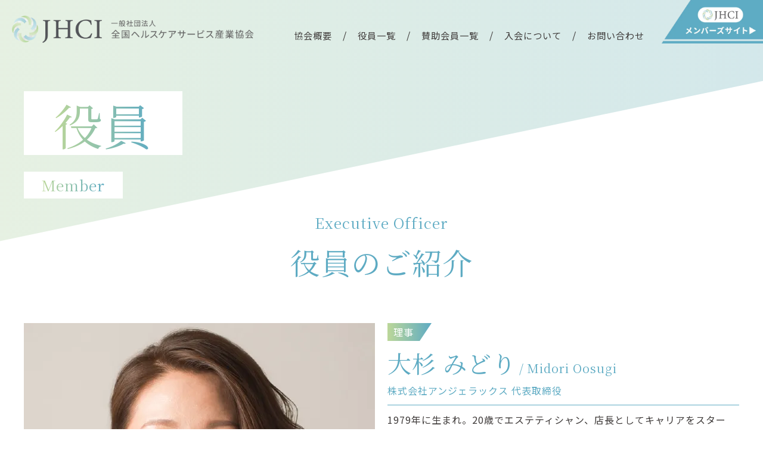

--- FILE ---
content_type: text/html
request_url: https://jhci.jp/html/officers-oosugi.html
body_size: 3425
content:
<!DOCTYPE html>
<html lang="ja">
<head>
<meta charset="utf-8">
<meta name="viewport" content="width=device-width, initial-scale=1">
<!--<meta name="viewport" content="width=device-width,initial-scale=1.0,minimum-scale=1.0">-->
<meta name="format-detection" content="telephone=no">
<title>役員 | JHCI-一般社団法人全国ヘルスケアサービス産業協会</title>
<meta name="description" content="全国ヘルスケアサービス産業協会（JHCI）の役員のご紹介です。ヘルスケアサービスを提供する従事者サポートさせていただきますので、お気軽にご入会ください。">
<!-- BootStrap -->
<link rel="stylesheet" href="../css/bootstrap.min.css">
<link rel="stylesheet" href="../css/common.css" />
<script src="../js/bootstrap.js"></script> 
<!-- css -->
<link rel="stylesheet" href="../css/reset.css">
<link href="https://use.fontawesome.com/releases/v5.6.1/css/all.css" rel="stylesheet">
<link rel="preconnect" href="https://fonts.googleapis.com">
<link rel="preconnect" href="https://fonts.gstatic.com" crossorigin>
<link href="https://fonts.googleapis.com/css2?family=Noto+Sans+JP&family=Noto+Serif+JP:wght@400;500;700&display=swap" rel="stylesheet">
<link rel="stylesheet" href="../css/style.css">
<link rel="stylesheet" href="../css/sp.css">
<link rel="stylesheet" href="../css/print.css">
<!-- jquery --> 
<script src="https://code.jquery.com/jquery-1.12.4.min.js"></script>
<script src="../js/mycustom.js" type="text/javascript"></script>
<!-- drawer.css -->
<link rel="stylesheet" href="https://cdnjs.cloudflare.com/ajax/libs/drawer/3.2.1/css/drawer.min.css">
<!-- jquery & iScroll -->
<script src="https://ajax.googleapis.com/ajax/libs/jquery/1.11.3/jquery.min.js"></script>
<script src="https://cdnjs.cloudflare.com/ajax/libs/iScroll/5.1.3/iscroll.min.js"></script>
<!-- drawer.js -->
<script src="https://cdnjs.cloudflare.com/ajax/libs/drawer/3.2.1/js/drawer.min.js"></script>
    

<script
    src="https://cdn.jsdelivr.net/npm/viewport-extra@2.0.1/dist/iife/viewport-extra.min.js"
    defer
></script>
<script>
document.addEventListener('DOMContentLoaded', function() {
    // タブレット端末かどうかを判定
    var ua = navigator.userAgent
    var isSmartPhone = ua.indexOf('iPhone') > -1 ||
        (ua.indexOf('Android') > -1 && ua.indexOf('Mobile') > -1)
    var isTablet = !isSmartPhone && (
        ua.indexOf('iPad') > -1 ||
        (ua.indexOf('Macintosh') > -1 && 'ontouchend' in document) ||
        ua.indexOf('Android') > -1
    )
    // タブレット端末でのみ最小幅を設定
    if (isTablet) ViewportExtra.setContent({ minWidth: 1024 })
})
</script>

</head>

<body class="officer drawer drawer--right">
<div id="wrapper">
  <header class="flex">
    <h1 id="sitelogo"><a href="../index.html"><img src="../img/siteLogo.webp" width="582" alt="一般社団法人 全国ヘルスケアサービス産業協会"></a></h1>
    <div class="pc">
      <nav id="mainnav" class="flex">
        <ul class="flex">
          <li><a href="outline.html">協会概要</a></li>
          <li><a href="officers.html">役員一覧</a></li>
		  <li><a href="supporting.html">賛助会員一覧</a></li>
          <li><a href="enrollment.html">入会について</a></li>
          <li><a href="contact.html">お問い合わせ</a></li>
        </ul>
        <ul class="link">
          <li><a href="https://jhci.sukumane.biz/sukumane/page/top" target="_blank"><img src="../img/bt_membersSite.webp" width="233" alt="JHCI メンバーズサイト"/></a></li>
        </ul>
      </nav>
    </div>
    <div class="sp"> 
      <!-- ハンバーガーボタン -->
      <button type="button" class="drawer-toggle drawer-hamburger"><span></span> <span></span> <span></span></button>
      
      <!-- ナビゲーションの中身 -->
      <nav class="drawer-nav">
        <h1><a href="../index.html"><img src="../img/logo-association.webp" alt="" width="192"></a></h1>
        <ul class="drawer-menu">
          <li><a href="outline.html">協会概要</a></li>
          <li><a href="officers.html">役員一覧</a></li>
		  <li><a href="supporting.html">賛助会員一覧</a></li>
          <li><a href="enrollment.html">入会について</a></li>
          <li><a href="contact.html">お問い合わせ</a></li>
        </ul>
        <p class="link"><a href="https://jhci.sukumane.biz/sukumane/page/top">メンバーズサイト &gt;</a></p>
      </nav>
    </div>
  </header>
  <div id="content">
    <div class="wrap">
      <h2 id="pagetitle"><span><em>役員</em></span><br>
        <span class="eng"><em>Member</em></span></h2>
      <section class="officerslist">
        <h2><span>Executive Officer</span>役員のご紹介</h2>
        <div class="officer flex">
          <figure><img src="../img/officer-oosugi.webp" alt="大杉 みどり"></figure>
          <div class="text">
            <p class="position">理事</p>
            <h3>大杉 みどり<span>Midori Oosugi</span></h3>
            <p class="corpo">株式会社アンジェラックス&nbsp;代表取締役</p>
            <p class="introduction">1979年に生まれ。20歳でエステティシャン、店長としてキャリアをスタート。23歳で都内の旗艦店の立ち上げを手掛け東京進出を果たし、予約の取れないサロンとして話題に。2009年全国エステケアコンペティションでは、技術部門準グランプリを受賞。</br>
            その後は、後進の育成に尽力しマネージャーとして活躍。また、エステティックグランプリでは、「アンジェラックス」を顧客満足部門全国1位に歴代最多の4度受賞へ導くなど、顧客満足に置ける多数の実績を持つ。</br>
            2017年4月代表取締役社長に就任。顧客満足を中心に捉えた、現場の士気を高めるスタッフ教育には定評があり、情熱溢れる講演は、全国で多数のファンを集めている。</br>
            2020年8月「国際エステティシャンみどり先生」のYouTube動画をスタート。自らの現場経験をもとに正しいスキンケアの情報を発信し、多くの視聴者の支持を集めている。</br></br>
            INFA 認定ゴールドマスター国際エステティシャン／日本エステティック協会 認定エステティシャン／予防医学士／美容師国家資格</p>
            <ul class="link">
              <li><a href="https://angelux.jp/" target="_blank" rel="noopener noreferrer">WEB &gt;</a></li>
            </ul>
          </div>
        </div>
          <nav class="pagelink"><ul class="flex">
              <li class="active"><a href="officers.html">&#12298;</a></li>
              <li class="active"><a href="officers.html">役員一覧</a></li></ul>
          </nav>
      </section>
    </div>
  </div>
<footer>
    <nav class="footerNav01">
      <ul class="flex">
        <li><a href="outline.html">協会概要</a></li>
        <li><a href="officers.html">役員一覧</a></li>
		<li><a href="supporting.html">賛助会員一覧</a></li>
          <li><a href="enrollment.html">入会について</a></li>
          <li><a href="contact.html">お問い合わせ</a></li>
      </ul>
    </nav>
    <nav class="footerNav02">
      <ul class="flex">
        <li><a href="rules.html">会員規約</a></li>
        <li><a href="privacy.html">プライバシーポリシー</a></li>
      </ul>
    </nav>
	<div class="content sns_btn_content">
	<div class="sns_btn">
	<a href="https://instagram.com/jhci_official?igshid=MjEwN2IyYWYwYw==" target="_blank" rel="noopener noreferrer"><img src="../img/btn_insta.webp"></a>
	<a href="https://x.com/jhci13?s=21" target="_blank" rel="noopener noreferrer"><img src="../img/btn_x.webp"></a>
	<a href="https://www.facebook.com/profile.php?id=100076476585362" target="_blank" rel="noopener noreferrer"><img src="../img/btn_fb.webp"></a>
    </div>
    </div> 
    <figure><a href="../index.html"><img src="../img/footerLogo.webp" alt="JHCI"></a></figure>
    <p><small>Copyright &copy;2022 全国ヘルスケアサービス産業協会. All Rights Reserved.</small></p>
  </footer>
</div>

<!--フローティングナビ-->
<!--<div class="sp">
  <div class="ft_navi">
    <ul class="flex">
      <li> <a href=" tel:03-5794-4021"> <i class="fas fa-mobile-alt"></i>TEL </a> </li>
      <li > <a href="contact.html"><i class="fas fa-envelope"></i>お問い合せ </a> </li>
    </ul>
  </div>
</div>-->
    

</body>
</html>

--- FILE ---
content_type: text/css
request_url: https://jhci.jp/css/bootstrap.min.css
body_size: 27920
content:
/*!
 * Bootstrap v3.3.7 (http://getbootstrap.com)
 * Copyright 2011-2016 Twitter, Inc.
 * Licensed under MIT (https://github.com/twbs/bootstrap/blob/master/LICENSE)
 */ /*! normalize.css v3.0.3 | MIT License | github.com/necolas/normalize.css */ html {
  font-family: sans-serif;
  -webkit-text-size-adjust: 100%;
  -ms-text-size-adjust: 100%
}
body {
  margin: 0
}
article, aside, details, figcaption, figure, footer, header, hgroup, main, menu, nav, section, summary {
  display: block
}
audio, canvas, progress, video {
  display: inline-block;
  vertical-align: baseline
}
audio:not([controls]) {
  display: none;
  height: 0
}
[hidden], template {
  display: none
}
a {
  background-color: transparent
}
a:active, a:hover {
  outline: 0
}
abbr[title] {
  border-bottom: 1px dotted
}
b, strong {
  font-weight: 700
}
dfn {
  font-style: italic
}
h1 {
  margin: .67em 0;
  font-size: 2em
}
mark {
  color: #000;
  background: #ff0
}
small {
  font-size: 80%
}
sub, sup {
  position: relative;
  font-size: 75%;
  line-height: 0;
  vertical-align: baseline
}
sup {
  top: -.5em
}
sub {
  bottom: -.25em
}
img {
  border: 0
}
svg:not(:root) {
  overflow: hidden
}
figure {
  margin: 1em 40px
}
hr {
  height: 0;
  -webkit-box-sizing: content-box;
  -moz-box-sizing: content-box;
  box-sizing: content-box
}
pre {
  overflow: auto
}
code, kbd, pre, samp {
  font-family: monospace, monospace;
  font-size: 1em
}
button, input, optgroup, select, textarea {
  margin: 0;
  font: inherit;
  color: inherit
}
button {
  overflow: visible
}
button, select {
  text-transform: none
}
button, html input[type=button], input[type=reset], input[type=submit] {
  -webkit-appearance: button;
  cursor: pointer
}
button[disabled], html input[disabled] {
  cursor: default
}
button::-moz-focus-inner, input::-moz-focus-inner {
  padding: 0;
  border: 0
}
input {
  line-height: normal
}
input[type=checkbox], input[type=radio] {
  -webkit-box-sizing: border-box;
  -moz-box-sizing: border-box;
  box-sizing: border-box;
  padding: 0
}
input[type=number]::-webkit-inner-spin-button, input[type=number]::-webkit-outer-spin-button {
  height: auto
}
input[type=search] {
  -webkit-box-sizing: content-box;
  -moz-box-sizing: content-box;
  box-sizing: content-box;
  -webkit-appearance: textfield
}
input[type=search]::-webkit-search-cancel-button, input[type=search]::-webkit-search-decoration {
  -webkit-appearance: none
}
fieldset {
  padding: .35em .625em .75em;
  margin: 0 2px;
  border: 1px solid silver
}
legend {
  padding: 0;
  border: 0
}
textarea {
  overflow: auto
}
optgroup {
  font-weight: 700
}
table {
  border-spacing: 0;
  border-collapse: collapse
}
td, th {
  padding: 0
} /*! Source: https://github.com/h5bp/html5-boilerplate/blob/master/src/css/main.css */ @media print {
  *, :after, :before {
    color: #000 !important;
    text-shadow: none !important;
    background: 0 0 !important;
    -webkit-box-shadow: none !important;
    box-shadow: none !important
  }
  a, a:visited {
    text-decoration: underline
  }
  a[href]:after {
    content: " ("attr(href) ")"
  }
  abbr[title]:after {
    content: " ("attr(title) ")"
  }
  a[href^="javascript:"]:after, a[href^="#"]:after {
    content: ""
  }
  blockquote, pre {
    border: 1px solid #999;
    page-break-inside: avoid
  }
  thead {
    display: table-header-group
  }
  img, tr {
    page-break-inside: avoid
  }
  img {
    max-width: 100% !important
  }
  h2, h3, p {
    orphans: 3;
    widows: 3
  }
  h2, h3 {
    page-break-after: avoid
  }
  .navbar {
    display: none
  }
  .btn > .caret, .dropup > .btn > .caret {
    border-top-color: #000 !important
  }
  .label {
    border: 1px solid #000
  }
  .table {
    border-collapse: collapse !important
  }
  .table td, .table th {
    background-color: #fff !important
  }
  .table-bordered td, .table-bordered th {
    border: 1px solid #ddd !important
  }
}
@font-face {
  font-family: 'Glyphicons Halflings';
  src: url(../fonts/glyphicons-halflings-regular.eot);
  src: url(../fonts/glyphicons-halflings-regular.eot?#iefix) format('embedded-opentype'), url(../fonts/glyphicons-halflings-regular.woff2) format('woff2'), url(../fonts/glyphicons-halflings-regular.woff) format('woff'), url(../fonts/glyphicons-halflings-regular.ttf) format('truetype'), url(../fonts/glyphicons-halflings-regular.svg#glyphicons_halflingsregular) format('svg')
}
.glyphicon {
  position: relative;
  top: 1px;
  display: inline-block;
  font-family: 'Glyphicons Halflings';
  font-style: normal;
  font-weight: 400;
  line-height: 1;
  -webkit-font-smoothing: antialiased;
  -moz-osx-font-smoothing: grayscale
}
.glyphicon-asterisk:before {
  content: "\002a"
}
.glyphicon-plus:before {
  content: "\002b"
}
.glyphicon-eur:before, .glyphicon-euro:before {
  content: "\20ac"
}
.glyphicon-minus:before {
  content: "\2212"
}
.glyphicon-cloud:before {
  content: "\2601"
}
.glyphicon-envelope:before {
  content: "\2709"
}
.glyphicon-pencil:before {
  content: "\270f"
}
.glyphicon-glass:before {
  content: "\e001"
}
.glyphicon-music:before {
  content: "\e002"
}
.glyphicon-search:before {
  content: "\e003"
}
.glyphicon-heart:before {
  content: "\e005"
}
.glyphicon-star:before {
  content: "\e006"
}
.glyphicon-star-empty:before {
  content: "\e007"
}
.glyphicon-user:before {
  content: "\e008"
}
.glyphicon-film:before {
  content: "\e009"
}
.glyphicon-th-large:before {
  content: "\e010"
}
.glyphicon-th:before {
  content: "\e011"
}
.glyphicon-th-list:before {
  content: "\e012"
}
.glyphicon-ok:before {
  content: "\e013"
}
.glyphicon-remove:before {
  content: "\e014"
}
.glyphicon-zoom-in:before {
  content: "\e015"
}
.glyphicon-zoom-out:before {
  content: "\e016"
}
.glyphicon-off:before {
  content: "\e017"
}
.glyphicon-signal:before {
  content: "\e018"
}
.glyphicon-cog:before {
  content: "\e019"
}
.glyphicon-trash:before {
  content: "\e020"
}
.glyphicon-home:before {
  content: "\e021"
}
.glyphicon-file:before {
  content: "\e022"
}
.glyphicon-time:before {
  content: "\e023"
}
.glyphicon-road:before {
  content: "\e024"
}
.glyphicon-download-alt:before {
  content: "\e025"
}
.glyphicon-download:before {
  content: "\e026"
}
.glyphicon-upload:before {
  content: "\e027"
}
.glyphicon-inbox:before {
  content: "\e028"
}
.glyphicon-play-circle:before {
  content: "\e029"
}
.glyphicon-repeat:before {
  content: "\e030"
}
.glyphicon-refresh:before {
  content: "\e031"
}
.glyphicon-list-alt:before {
  content: "\e032"
}
.glyphicon-lock:before {
  content: "\e033"
}
.glyphicon-flag:before {
  content: "\e034"
}
.glyphicon-headphones:before {
  content: "\e035"
}
.glyphicon-volume-off:before {
  content: "\e036"
}
.glyphicon-volume-down:before {
  content: "\e037"
}
.glyphicon-volume-up:before {
  content: "\e038"
}
.glyphicon-qrcode:before {
  content: "\e039"
}
.glyphicon-barcode:before {
  content: "\e040"
}
.glyphicon-tag:before {
  content: "\e041"
}
.glyphicon-tags:before {
  content: "\e042"
}
.glyphicon-book:before {
  content: "\e043"
}
.glyphicon-bookmark:before {
  content: "\e044"
}
.glyphicon-print:before {
  content: "\e045"
}
.glyphicon-camera:before {
  content: "\e046"
}
.glyphicon-font:before {
  content: "\e047"
}
.glyphicon-bold:before {
  content: "\e048"
}
.glyphicon-italic:before {
  content: "\e049"
}
.glyphicon-text-height:before {
  content: "\e050"
}
.glyphicon-text-width:before {
  content: "\e051"
}
.glyphicon-align-left:before {
  content: "\e052"
}
.glyphicon-align-center:before {
  content: "\e053"
}
.glyphicon-align-right:before {
  content: "\e054"
}
.glyphicon-align-justify:before {
  content: "\e055"
}
.glyphicon-list:before {
  content: "\e056"
}
.glyphicon-indent-left:before {
  content: "\e057"
}
.glyphicon-indent-right:before {
  content: "\e058"
}
.glyphicon-facetime-video:before {
  content: "\e059"
}
.glyphicon-picture:before {
  content: "\e060"
}
.glyphicon-map-marker:before {
  content: "\e062"
}
.glyphicon-adjust:before {
  content: "\e063"
}
.glyphicon-tint:before {
  content: "\e064"
}
.glyphicon-edit:before {
  content: "\e065"
}
.glyphicon-share:before {
  content: "\e066"
}
.glyphicon-check:before {
  content: "\e067"
}
.glyphicon-move:before {
  content: "\e068"
}
.glyphicon-step-backward:before {
  content: "\e069"
}
.glyphicon-fast-backward:before {
  content: "\e070"
}
.glyphicon-backward:before {
  content: "\e071"
}
.glyphicon-play:before {
  content: "\e072"
}
.glyphicon-pause:before {
  content: "\e073"
}
.glyphicon-stop:before {
  content: "\e074"
}
.glyphicon-forward:before {
  content: "\e075"
}
.glyphicon-fast-forward:before {
  content: "\e076"
}
.glyphicon-step-forward:before {
  content: "\e077"
}
.glyphicon-eject:before {
  content: "\e078"
}
.glyphicon-chevron-left:before {
  content: "\e079"
}
.glyphicon-chevron-right:before {
  content: "\e080"
}
.glyphicon-plus-sign:before {
  content: "\e081"
}
.glyphicon-minus-sign:before {
  content: "\e082"
}
.glyphicon-remove-sign:before {
  content: "\e083"
}
.glyphicon-ok-sign:before {
  content: "\e084"
}
.glyphicon-question-sign:before {
  content: "\e085"
}
.glyphicon-info-sign:before {
  content: "\e086"
}
.glyphicon-screenshot:before {
  content: "\e087"
}
.glyphicon-remove-circle:before {
  content: "\e088"
}
.glyphicon-ok-circle:before {
  content: "\e089"
}
.glyphicon-ban-circle:before {
  content: "\e090"
}
.glyphicon-arrow-left:before {
  content: "\e091"
}
.glyphicon-arrow-right:before {
  content: "\e092"
}
.glyphicon-arrow-up:before {
  content: "\e093"
}
.glyphicon-arrow-down:before {
  content: "\e094"
}
.glyphicon-share-alt:before {
  content: "\e095"
}
.glyphicon-resize-full:before {
  content: "\e096"
}
.glyphicon-resize-small:before {
  content: "\e097"
}
.glyphicon-exclamation-sign:before {
  content: "\e101"
}
.glyphicon-gift:before {
  content: "\e102"
}
.glyphicon-leaf:before {
  content: "\e103"
}
.glyphicon-fire:before {
  content: "\e104"
}
.glyphicon-eye-open:before {
  content: "\e105"
}
.glyphicon-eye-close:before {
  content: "\e106"
}
.glyphicon-warning-sign:before {
  content: "\e107"
}
.glyphicon-plane:before {
  content: "\e108"
}
.glyphicon-calendar:before {
  content: "\e109"
}
.glyphicon-random:before {
  content: "\e110"
}
.glyphicon-comment:before {
  content: "\e111"
}
.glyphicon-magnet:before {
  content: "\e112"
}
.glyphicon-chevron-up:before {
  content: "\e113"
}
.glyphicon-chevron-down:before {
  content: "\e114"
}
.glyphicon-retweet:before {
  content: "\e115"
}
.glyphicon-shopping-cart:before {
  content: "\e116"
}
.glyphicon-folder-close:before {
  content: "\e117"
}
.glyphicon-folder-open:before {
  content: "\e118"
}
.glyphicon-resize-vertical:before {
  content: "\e119"
}
.glyphicon-resize-horizontal:before {
  content: "\e120"
}
.glyphicon-hdd:before {
  content: "\e121"
}
.glyphicon-bullhorn:before {
  content: "\e122"
}
.glyphicon-bell:before {
  content: "\e123"
}
.glyphicon-certificate:before {
  content: "\e124"
}
.glyphicon-thumbs-up:before {
  content: "\e125"
}
.glyphicon-thumbs-down:before {
  content: "\e126"
}
.glyphicon-hand-right:before {
  content: "\e127"
}
.glyphicon-hand-left:before {
  content: "\e128"
}
.glyphicon-hand-up:before {
  content: "\e129"
}
.glyphicon-hand-down:before {
  content: "\e130"
}
.glyphicon-circle-arrow-right:before {
  content: "\e131"
}
.glyphicon-circle-arrow-left:before {
  content: "\e132"
}
.glyphicon-circle-arrow-up:before {
  content: "\e133"
}
.glyphicon-circle-arrow-down:before {
  content: "\e134"
}
.glyphicon-globe:before {
  content: "\e135"
}
.glyphicon-wrench:before {
  content: "\e136"
}
.glyphicon-tasks:before {
  content: "\e137"
}
.glyphicon-filter:before {
  content: "\e138"
}
.glyphicon-briefcase:before {
  content: "\e139"
}
.glyphicon-fullscreen:before {
  content: "\e140"
}
.glyphicon-dashboard:before {
  content: "\e141"
}
.glyphicon-paperclip:before {
  content: "\e142"
}
.glyphicon-heart-empty:before {
  content: "\e143"
}
.glyphicon-link:before {
  content: "\e144"
}
.glyphicon-phone:before {
  content: "\e145"
}
.glyphicon-pushpin:before {
  content: "\e146"
}
.glyphicon-usd:before {
  content: "\e148"
}
.glyphicon-gbp:before {
  content: "\e149"
}
.glyphicon-sort:before {
  content: "\e150"
}
.glyphicon-sort-by-alphabet:before {
  content: "\e151"
}
.glyphicon-sort-by-alphabet-alt:before {
  content: "\e152"
}
.glyphicon-sort-by-order:before {
  content: "\e153"
}
.glyphicon-sort-by-order-alt:before {
  content: "\e154"
}
.glyphicon-sort-by-attributes:before {
  content: "\e155"
}
.glyphicon-sort-by-attributes-alt:before {
  content: "\e156"
}
.glyphicon-unchecked:before {
  content: "\e157"
}
.glyphicon-expand:before {
  content: "\e158"
}
.glyphicon-collapse-down:before {
  content: "\e159"
}
.glyphicon-collapse-up:before {
  content: "\e160"
}
.glyphicon-log-in:before {
  content: "\e161"
}
.glyphicon-flash:before {
  content: "\e162"
}
.glyphicon-log-out:before {
  content: "\e163"
}
.glyphicon-new-window:before {
  content: "\e164"
}
.glyphicon-record:before {
  content: "\e165"
}
.glyphicon-save:before {
  content: "\e166"
}
.glyphicon-open:before {
  content: "\e167"
}
.glyphicon-saved:before {
  content: "\e168"
}
.glyphicon-import:before {
  content: "\e169"
}
.glyphicon-export:before {
  content: "\e170"
}
.glyphicon-send:before {
  content: "\e171"
}
.glyphicon-floppy-disk:before {
  content: "\e172"
}
.glyphicon-floppy-saved:before {
  content: "\e173"
}
.glyphicon-floppy-remove:before {
  content: "\e174"
}
.glyphicon-floppy-save:before {
  content: "\e175"
}
.glyphicon-floppy-open:before {
  content: "\e176"
}
.glyphicon-credit-card:before {
  content: "\e177"
}
.glyphicon-transfer:before {
  content: "\e178"
}
.glyphicon-cutlery:before {
  content: "\e179"
}
.glyphicon-header:before {
  content: "\e180"
}
.glyphicon-compressed:before {
  content: "\e181"
}
.glyphicon-earphone:before {
  content: "\e182"
}
.glyphicon-phone-alt:before {
  content: "\e183"
}
.glyphicon-tower:before {
  content: "\e184"
}
.glyphicon-stats:before {
  content: "\e185"
}
.glyphicon-sd-video:before {
  content: "\e186"
}
.glyphicon-hd-video:before {
  content: "\e187"
}
.glyphicon-subtitles:before {
  content: "\e188"
}
.glyphicon-sound-stereo:before {
  content: "\e189"
}
.glyphicon-sound-dolby:before {
  content: "\e190"
}
.glyphicon-sound-5-1:before {
  content: "\e191"
}
.glyphicon-sound-6-1:before {
  content: "\e192"
}
.glyphicon-sound-7-1:before {
  content: "\e193"
}
.glyphicon-copyright-mark:before {
  content: "\e194"
}
.glyphicon-registration-mark:before {
  content: "\e195"
}
.glyphicon-cloud-download:before {
  content: "\e197"
}
.glyphicon-cloud-upload:before {
  content: "\e198"
}
.glyphicon-tree-conifer:before {
  content: "\e199"
}
.glyphicon-tree-deciduous:before {
  content: "\e200"
}
.glyphicon-cd:before {
  content: "\e201"
}
.glyphicon-save-file:before {
  content: "\e202"
}
.glyphicon-open-file:before {
  content: "\e203"
}
.glyphicon-level-up:before {
  content: "\e204"
}
.glyphicon-copy:before {
  content: "\e205"
}
.glyphicon-paste:before {
  content: "\e206"
}
.glyphicon-alert:before {
  content: "\e209"
}
.glyphicon-equalizer:before {
  content: "\e210"
}
.glyphicon-king:before {
  content: "\e211"
}
.glyphicon-queen:before {
  content: "\e212"
}
.glyphicon-pawn:before {
  content: "\e213"
}
.glyphicon-bishop:before {
  content: "\e214"
}
.glyphicon-knight:before {
  content: "\e215"
}
.glyphicon-baby-formula:before {
  content: "\e216"
}
.glyphicon-tent:before {
  content: "\26fa"
}
.glyphicon-blackboard:before {
  content: "\e218"
}
.glyphicon-bed:before {
  content: "\e219"
}
.glyphicon-apple:before {
  content: "\f8ff"
}
.glyphicon-erase:before {
  content: "\e221"
}
.glyphicon-hourglass:before {
  content: "\231b"
}
.glyphicon-lamp:before {
  content: "\e223"
}
.glyphicon-duplicate:before {
  content: "\e224"
}
.glyphicon-piggy-bank:before {
  content: "\e225"
}
.glyphicon-scissors:before {
  content: "\e226"
}
.glyphicon-bitcoin:before {
  content: "\e227"
}
.glyphicon-btc:before {
  content: "\e227"
}
.glyphicon-xbt:before {
  content: "\e227"
}
.glyphicon-yen:before {
  content: "\00a5"
}
.glyphicon-jpy:before {
  content: "\00a5"
}
.glyphicon-ruble:before {
  content: "\20bd"
}
.glyphicon-rub:before {
  content: "\20bd"
}
.glyphicon-scale:before {
  content: "\e230"
}
.glyphicon-ice-lolly:before {
  content: "\e231"
}
.glyphicon-ice-lolly-tasted:before {
  content: "\e232"
}
.glyphicon-education:before {
  content: "\e233"
}
.glyphicon-option-horizontal:before {
  content: "\e234"
}
.glyphicon-option-vertical:before {
  content: "\e235"
}
.glyphicon-menu-hamburger:before {
  content: "\e236"
}
.glyphicon-modal-window:before {
  content: "\e237"
}
.glyphicon-oil:before {
  content: "\e238"
}
.glyphicon-grain:before {
  content: "\e239"
}
.glyphicon-sunglasses:before {
  content: "\e240"
}
.glyphicon-text-size:before {
  content: "\e241"
}
.glyphicon-text-color:before {
  content: "\e242"
}
.glyphicon-text-background:before {
  content: "\e243"
}
.glyphicon-object-align-top:before {
  content: "\e244"
}
.glyphicon-object-align-bottom:before {
  content: "\e245"
}
.glyphicon-object-align-horizontal:before {
  content: "\e246"
}
.glyphicon-object-align-left:before {
  content: "\e247"
}
.glyphicon-object-align-vertical:before {
  content: "\e248"
}
.glyphicon-object-align-right:before {
  content: "\e249"
}
.glyphicon-triangle-right:before {
  content: "\e250"
}
.glyphicon-triangle-left:before {
  content: "\e251"
}
.glyphicon-triangle-bottom:before {
  content: "\e252"
}
.glyphicon-triangle-top:before {
  content: "\e253"
}
.glyphicon-console:before {
  content: "\e254"
}
.glyphicon-superscript:before {
  content: "\e255"
}
.glyphicon-subscript:before {
  content: "\e256"
}
.glyphicon-menu-left:before {
  content: "\e257"
}
.glyphicon-menu-right:before {
  content: "\e258"
}
.glyphicon-menu-down:before {
  content: "\e259"
}
.glyphicon-menu-up:before {
  content: "\e260"
}
* {
  -webkit-box-sizing: border-box;
  -moz-box-sizing: border-box;
  box-sizing: border-box
}
:after, :before {
  -webkit-box-sizing: border-box;
  -moz-box-sizing: border-box;
  box-sizing: border-box
}
html {
  font-size: 10px;
  -webkit-tap-highlight-color: rgba(0, 0, 0, 0)
}
body {
  font-family: "Helvetica Neue", Helvetica, Arial, sans-serif;
  font-size: 14px;
  line-height: 1.42857143;
  color: #333;
  background-color: #fff
}
button, input, select, textarea {
  font-family: inherit;
  font-size: inherit;
  line-height: inherit
}
a {
  color: #337ab7;
  text-decoration: none
}
a:focus, a:hover {
  color: #23527c;
  text-decoration: underline
}
a:focus {
  outline: 5px auto -webkit-focus-ring-color;
  outline-offset: -2px
}
figure {
  margin: 0
}
img {
  vertical-align: middle
}
.carousel-inner > .item > a > img, .carousel-inner > .item > img, .img-responsive, .thumbnail a > img, .thumbnail > img {
  display: block;
  max-width: 100%;
  height: auto
}
.img-rounded {
  border-radius: 6px
}
.img-thumbnail {
  display: inline-block;
  max-width: 100%;
  height: auto;
  padding: 4px;
  line-height: 1.42857143;
  background-color: #fff;
  border: 1px solid #ddd;
  border-radius: 4px;
  -webkit-transition: all .2s ease-in-out;
  -o-transition: all .2s ease-in-out;
  transition: all .2s ease-in-out
}
.img-circle {
  border-radius: 50%
}
hr {
  margin-top: 20px;
  margin-bottom: 20px;
  border: 0;
  border-top: 1px solid #eee
}
.sr-only {
  position: absolute;
  width: 1px;
  height: 1px;
  padding: 0;
  margin: -1px;
  overflow: hidden;
  clip: rect(0, 0, 0, 0);
  border: 0
}
.sr-only-focusable:active, .sr-only-focusable:focus {
  position: static;
  width: auto;
  height: auto;
  margin: 0;
  overflow: visible;
  clip: auto
}
[role=button] {
  cursor: pointer
}
.h1, .h2, .h3, .h4, .h5, .h6, h1, h2, h3, h4, h5, h6 {
  font-family: inherit;
  font-weight: 500;
  line-height: 1.1;
  color: inherit
}
.h1 .small, .h1 small, .h2 .small, .h2 small, .h3 .small, .h3 small, .h4 .small, .h4 small, .h5 .small, .h5 small, .h6 .small, .h6 small, h1 .small, h1 small, h2 .small, h2 small, h3 .small, h3 small, h4 .small, h4 small, h5 .small, h5 small, h6 .small, h6 small {
  font-weight: 400;
  line-height: 1;
  color: #777
}
.h1, .h2, .h3, h1, h2, h3 {
  margin-top: 20px;
  margin-bottom: 10px
}
.h1 .small, .h1 small, .h2 .small, .h2 small, .h3 .small, .h3 small, h1 .small, h1 small, h2 .small, h2 small, h3 .small, h3 small {
  font-size: 65%
}
.h4, .h5, .h6, h4, h5, h6 {
  margin-top: 10px;
  margin-bottom: 10px
}
.h4 .small, .h4 small, .h5 .small, .h5 small, .h6 .small, .h6 small, h4 .small, h4 small, h5 .small, h5 small, h6 .small, h6 small {
  font-size: 75%
}
.h1, h1 {
  font-size: 36px
}
.h2, h2 {
  font-size: 30px
}
.h3, h3 {
  font-size: 24px
}
.h4, h4 {
  font-size: 18px
}
.h5, h5 {
  font-size: 14px
}
.h6, h6 {
  font-size: 12px
}
p {
  margin: 0 0 10px
}
.lead {
  margin-bottom: 20px;
  font-size: 16px;
  font-weight: 300;
  line-height: 1.4
}
@media (min-width:768px) {
  .lead {
    font-size: 21px
  }
}
.small, small {
  font-size: 85%
}
.mark, mark {
  padding: .2em;
  background-color: #fcf8e3
}
.text-left {
  text-align: left
}
.text-right {
  text-align: right
}
.text-center {
  text-align: center
}
.text-justify {
  text-align: justify
}
.text-nowrap {
  white-space: nowrap
}
.text-lowercase {
  text-transform: lowercase
}
.text-uppercase {
  text-transform: uppercase
}
.text-capitalize {
  text-transform: capitalize
}
.text-muted {
  color: #777
}
.text-primary {
  color: #337ab7
}
a.text-primary:focus, a.text-primary:hover {
  color: #286090
}
.text-success {
  color: #3c763d
}
a.text-success:focus, a.text-success:hover {
  color: #2b542c
}
.text-info {
  color: #31708f
}
a.text-info:focus, a.text-info:hover {
  color: #245269
}
.text-warning {
  color: #8a6d3b
}
a.text-warning:focus, a.text-warning:hover {
  color: #66512c
}
.text-danger {
  color: #a94442
}
a.text-danger:focus, a.text-danger:hover {
  color: #843534
}
.bg-primary {
  color: #fff;
  background-color: #337ab7
}
a.bg-primary:focus, a.bg-primary:hover {
  background-color: #286090
}
.bg-success {
  background-color: #dff0d8
}
a.bg-success:focus, a.bg-success:hover {
  background-color: #c1e2b3
}
.bg-info {
  background-color: #d9edf7
}
a.bg-info:focus, a.bg-info:hover {
  background-color: #afd9ee
}
.bg-warning {
  background-color: #fcf8e3
}
a.bg-warning:focus, a.bg-warning:hover {
  background-color: #f7ecb5
}
.bg-danger {
  background-color: #f2dede
}
a.bg-danger:focus, a.bg-danger:hover {
  background-color: #e4b9b9
}
.page-header {
  padding-bottom: 9px;
  margin: 40px 0 20px;
  border-bottom: 1px solid #eee
}
ol, ul {
  margin-top: 0;
  margin-bottom: 10px
}
ol ol, ol ul, ul ol, ul ul {
  margin-bottom: 0
}
.list-unstyled {
  padding-left: 0;
  list-style: none
}
.list-inline {
  padding-left: 0;
  margin-left: -5px;
  list-style: none
}
.list-inline > li {
  display: inline-block;
  padding-right: 5px;
  padding-left: 5px
}
dl {
  margin-top: 0;
  margin-bottom: 20px
}
dd, dt {
  line-height: 1.42857143
}
dt {
  font-weight: 700
}
dd {
  margin-left: 0
}
@media (min-width:768px) {
  .dl-horizontal dt {
    float: left;
    width: 160px;
    overflow: hidden;
    clear: left;
    text-align: right;
    text-overflow: ellipsis;
    white-space: nowrap
  }
  .dl-horizontal dd {
    margin-left: 180px
  }
}
abbr[data-original-title], abbr[title] {
  cursor: help;
  border-bottom: 1px dotted #777
}
.initialism {
  font-size: 90%;
  text-transform: uppercase
}
blockquote {
  padding: 10px 20px;
  margin: 0 0 20px;
  font-size: 17.5px;
  border-left: 5px solid #eee
}
blockquote ol:last-child, blockquote p:last-child, blockquote ul:last-child {
  margin-bottom: 0
}
blockquote .small, blockquote footer, blockquote small {
  display: block;
  font-size: 80%;
  line-height: 1.42857143;
  color: #777
}
blockquote .small:before, blockquote footer:before, blockquote small:before {
  content: '\2014 \00A0'
}
.blockquote-reverse, blockquote.pull-right {
  padding-right: 15px;
  padding-left: 0;
  text-align: right;
  border-right: 5px solid #eee;
  border-left: 0
}
.blockquote-reverse .small:before, .blockquote-reverse footer:before, .blockquote-reverse small:before, blockquote.pull-right .small:before, blockquote.pull-right footer:before, blockquote.pull-right small:before {
  content: ''
}
.blockquote-reverse .small:after, .blockquote-reverse footer:after, .blockquote-reverse small:after, blockquote.pull-right .small:after, blockquote.pull-right footer:after, blockquote.pull-right small:after {
  content: '\00A0 \2014'
}
address {
  margin-bottom: 20px;
  font-style: normal;
  line-height: 1.42857143
}
code, kbd, pre, samp {
  font-family: Menlo, Monaco, Consolas, "Courier New", monospace
}
code {
  padding: 2px 4px;
  font-size: 90%;
  color: #c7254e;
  background-color: #f9f2f4;
  border-radius: 4px
}
kbd {
  padding: 2px 4px;
  font-size: 90%;
  color: #fff;
  background-color: #333;
  border-radius: 3px;
  -webkit-box-shadow: inset 0 -1px 0 rgba(0, 0, 0, .25);
  box-shadow: inset 0 -1px 0 rgba(0, 0, 0, .25)
}
kbd kbd {
  padding: 0;
  font-size: 100%;
  font-weight: 700;
  -webkit-box-shadow: none;
  box-shadow: none
}
pre {
  display: block;
  padding: 9.5px;
  margin: 0 0 10px;
  font-size: 13px;
  line-height: 1.42857143;
  color: #333;
  word-break: break-all;
  word-wrap: break-word;
  background-color: #f5f5f5;
  border: 1px solid #ccc;
  border-radius: 4px
}
pre code {
  padding: 0;
  font-size: inherit;
  color: inherit;
  white-space: pre-wrap;
  background-color: transparent;
  border-radius: 0
}
.pre-scrollable {
  max-height: 340px;
  overflow-y: scroll
}
.container {
  padding-right: 15px;
  padding-left: 15px;
  margin-right: auto;
  margin-left: auto
}
@media (min-width:768px) {
  .container {
    width: 750px
  }
}
@media (min-width:992px) {
  .container {
    width: 970px
  }
}
@media (min-width:1200px) {
  .container {
    /*width: 1170px*/
	  width: 1366px;
  }
}
.container-fluid {
  padding-right: 15px;
  padding-left: 15px;
  margin-right: auto;
  margin-left: auto
}
.row {
  margin-right: -15px;
  margin-left: -15px
}
.col-lg-1, .col-lg-10, .col-lg-11, .col-lg-12, .col-lg-2, .col-lg-3, .col-lg-4, .col-lg-5, .col-lg-6, .col-lg-7, .col-lg-8, .col-lg-9, .col-md-1, .col-md-10, .col-md-11, .col-md-12, .col-md-2, .col-md-3, .col-md-4, .col-md-5, .col-md-6, .col-md-7, .col-md-8, .col-md-9, .col-sm-1, .col-sm-10, .col-sm-11, .col-sm-12, .col-sm-2, .col-sm-3, .col-sm-4, .col-sm-5, .col-sm-6, .col-sm-7, .col-sm-8, .col-sm-9, .col-xs-1, .col-xs-10, .col-xs-11, .col-xs-12, .col-xs-2, .col-xs-3, .col-xs-4, .col-xs-5, .col-xs-6, .col-xs-7, .col-xs-8, .col-xs-9 {
  position: relative;
  min-height: 1px;
  padding-right: 15px;
  padding-left: 15px
}
.col-xs-1, .col-xs-10, .col-xs-11, .col-xs-12, .col-xs-2, .col-xs-3, .col-xs-4, .col-xs-5, .col-xs-6, .col-xs-7, .col-xs-8, .col-xs-9 {
  float: left
}
.col-xs-12 {
  width: 100%
}
.col-xs-11 {
  width: 91.66666667%
}
.col-xs-10 {
  width: 83.33333333%
}
.col-xs-9 {
  width: 75%
}
.col-xs-8 {
  width: 66.66666667%
}
.col-xs-7 {
  width: 58.33333333%
}
.col-xs-6 {
  width: 50%
}
.col-xs-5 {
  width: 41.66666667%
}
.col-xs-4 {
  width: 33.33333333%
}
.col-xs-3 {
  width: 25%
}
.col-xs-2 {
  width: 16.66666667%
}
.col-xs-1 {
  width: 8.33333333%
}
.col-xs-pull-12 {
  right: 100%
}
.col-xs-pull-11 {
  right: 91.66666667%
}
.col-xs-pull-10 {
  right: 83.33333333%
}
.col-xs-pull-9 {
  right: 75%
}
.col-xs-pull-8 {
  right: 66.66666667%
}
.col-xs-pull-7 {
  right: 58.33333333%
}
.col-xs-pull-6 {
  right: 50%
}
.col-xs-pull-5 {
  right: 41.66666667%
}
.col-xs-pull-4 {
  right: 33.33333333%
}
.col-xs-pull-3 {
  right: 25%
}
.col-xs-pull-2 {
  right: 16.66666667%
}
.col-xs-pull-1 {
  right: 8.33333333%
}
.col-xs-pull-0 {
  right: auto
}
.col-xs-push-12 {
  left: 100%
}
.col-xs-push-11 {
  left: 91.66666667%
}
.col-xs-push-10 {
  left: 83.33333333%
}
.col-xs-push-9 {
  left: 75%
}
.col-xs-push-8 {
  left: 66.66666667%
}
.col-xs-push-7 {
  left: 58.33333333%
}
.col-xs-push-6 {
  left: 50%
}
.col-xs-push-5 {
  left: 41.66666667%
}
.col-xs-push-4 {
  left: 33.33333333%
}
.col-xs-push-3 {
  left: 25%
}
.col-xs-push-2 {
  left: 16.66666667%
}
.col-xs-push-1 {
  left: 8.33333333%
}
.col-xs-push-0 {
  left: auto
}
.col-xs-offset-12 {
  margin-left: 100%
}
.col-xs-offset-11 {
  margin-left: 91.66666667%
}
.col-xs-offset-10 {
  margin-left: 83.33333333%
}
.col-xs-offset-9 {
  margin-left: 75%
}
.col-xs-offset-8 {
  margin-left: 66.66666667%
}
.col-xs-offset-7 {
  margin-left: 58.33333333%
}
.col-xs-offset-6 {
  margin-left: 50%
}
.col-xs-offset-5 {
  margin-left: 41.66666667%
}
.col-xs-offset-4 {
  margin-left: 33.33333333%
}
.col-xs-offset-3 {
  margin-left: 25%
}
.col-xs-offset-2 {
  margin-left: 16.66666667%
}
.col-xs-offset-1 {
  margin-left: 8.33333333%
}
.col-xs-offset-0 {
  margin-left: 0
}
@media (min-width:768px) {
  .col-sm-1, .col-sm-10, .col-sm-11, .col-sm-12, .col-sm-2, .col-sm-3, .col-sm-4, .col-sm-5, .col-sm-6, .col-sm-7, .col-sm-8, .col-sm-9 {
    float: left
  }
  .col-sm-12 {
    width: 100%
  }
  .col-sm-11 {
    width: 91.66666667%
  }
  .col-sm-10 {
    width: 83.33333333%
  }
  .col-sm-9 {
    width: 75%
  }
  .col-sm-8 {
    width: 66.66666667%
  }
  .col-sm-7 {
    width: 58.33333333%
  }
  .col-sm-6 {
    width: 50%
  }
  .col-sm-5 {
    width: 41.66666667%
  }
  .col-sm-4 {
    width: 33.33333333%
  }
  .col-sm-3 {
    width: 25%
  }
  .col-sm-2 {
    width: 16.66666667%
  }
  .col-sm-1 {
    width: 8.33333333%
  }
  .col-sm-pull-12 {
    right: 100%
  }
  .col-sm-pull-11 {
    right: 91.66666667%
  }
  .col-sm-pull-10 {
    right: 83.33333333%
  }
  .col-sm-pull-9 {
    right: 75%
  }
  .col-sm-pull-8 {
    right: 66.66666667%
  }
  .col-sm-pull-7 {
    right: 58.33333333%
  }
  .col-sm-pull-6 {
    right: 50%
  }
  .col-sm-pull-5 {
    right: 41.66666667%
  }
  .col-sm-pull-4 {
    right: 33.33333333%
  }
  .col-sm-pull-3 {
    right: 25%
  }
  .col-sm-pull-2 {
    right: 16.66666667%
  }
  .col-sm-pull-1 {
    right: 8.33333333%
  }
  .col-sm-pull-0 {
    right: auto
  }
  .col-sm-push-12 {
    left: 100%
  }
  .col-sm-push-11 {
    left: 91.66666667%
  }
  .col-sm-push-10 {
    left: 83.33333333%
  }
  .col-sm-push-9 {
    left: 75%
  }
  .col-sm-push-8 {
    left: 66.66666667%
  }
  .col-sm-push-7 {
    left: 58.33333333%
  }
  .col-sm-push-6 {
    left: 50%
  }
  .col-sm-push-5 {
    left: 41.66666667%
  }
  .col-sm-push-4 {
    left: 33.33333333%
  }
  .col-sm-push-3 {
    left: 25%
  }
  .col-sm-push-2 {
    left: 16.66666667%
  }
  .col-sm-push-1 {
    left: 8.33333333%
  }
  .col-sm-push-0 {
    left: auto
  }
  .col-sm-offset-12 {
    margin-left: 100%
  }
  .col-sm-offset-11 {
    margin-left: 91.66666667%
  }
  .col-sm-offset-10 {
    margin-left: 83.33333333%
  }
  .col-sm-offset-9 {
    margin-left: 75%
  }
  .col-sm-offset-8 {
    margin-left: 66.66666667%
  }
  .col-sm-offset-7 {
    margin-left: 58.33333333%
  }
  .col-sm-offset-6 {
    margin-left: 50%
  }
  .col-sm-offset-5 {
    margin-left: 41.66666667%
  }
  .col-sm-offset-4 {
    margin-left: 33.33333333%
  }
  .col-sm-offset-3 {
    margin-left: 25%
  }
  .col-sm-offset-2 {
    margin-left: 16.66666667%
  }
  .col-sm-offset-1 {
    margin-left: 8.33333333%
  }
  .col-sm-offset-0 {
    margin-left: 0
  }
}
@media (min-width:992px) {
  .col-md-1, .col-md-10, .col-md-11, .col-md-12, .col-md-2, .col-md-3, .col-md-4, .col-md-5, .col-md-6, .col-md-7, .col-md-8, .col-md-9 {
    float: left
  }
  .col-md-12 {
    width: 100%
  }
  .col-md-11 {
    width: 91.66666667%
  }
  .col-md-10 {
    width: 83.33333333%
  }
  .col-md-9 {
    width: 75%
  }
  .col-md-8 {
    width: 66.66666667%
  }
  .col-md-7 {
    width: 58.33333333%
  }
  .col-md-6 {
    width: 50%
  }
  .col-md-5 {
    width: 41.66666667%
  }
  .col-md-4 {
    width: 33.33333333%
  }
  .col-md-3 {
    width: 25%
  }
  .col-md-2 {
    width: 16.66666667%
  }
  .col-md-1 {
    width: 8.33333333%
  }
  .col-md-pull-12 {
    right: 100%
  }
  .col-md-pull-11 {
    right: 91.66666667%
  }
  .col-md-pull-10 {
    right: 83.33333333%
  }
  .col-md-pull-9 {
    right: 75%
  }
  .col-md-pull-8 {
    right: 66.66666667%
  }
  .col-md-pull-7 {
    right: 58.33333333%
  }
  .col-md-pull-6 {
    right: 50%
  }
  .col-md-pull-5 {
    right: 41.66666667%
  }
  .col-md-pull-4 {
    right: 33.33333333%
  }
  .col-md-pull-3 {
    right: 25%
  }
  .col-md-pull-2 {
    right: 16.66666667%
  }
  .col-md-pull-1 {
    right: 8.33333333%
  }
  .col-md-pull-0 {
    right: auto
  }
  .col-md-push-12 {
    left: 100%
  }
  .col-md-push-11 {
    left: 91.66666667%
  }
  .col-md-push-10 {
    left: 83.33333333%
  }
  .col-md-push-9 {
    left: 75%
  }
  .col-md-push-8 {
    left: 66.66666667%
  }
  .col-md-push-7 {
    left: 58.33333333%
  }
  .col-md-push-6 {
    left: 50%
  }
  .col-md-push-5 {
    left: 41.66666667%
  }
  .col-md-push-4 {
    left: 33.33333333%
  }
  .col-md-push-3 {
    left: 25%
  }
  .col-md-push-2 {
    left: 16.66666667%
  }
  .col-md-push-1 {
    left: 8.33333333%
  }
  .col-md-push-0 {
    left: auto
  }
  .col-md-offset-12 {
    margin-left: 100%
  }
  .col-md-offset-11 {
    margin-left: 91.66666667%
  }
  .col-md-offset-10 {
    margin-left: 83.33333333%
  }
  .col-md-offset-9 {
    margin-left: 75%
  }
  .col-md-offset-8 {
    margin-left: 66.66666667%
  }
  .col-md-offset-7 {
    margin-left: 58.33333333%
  }
  .col-md-offset-6 {
    margin-left: 50%
  }
  .col-md-offset-5 {
    margin-left: 41.66666667%
  }
  .col-md-offset-4 {
    margin-left: 33.33333333%
  }
  .col-md-offset-3 {
    margin-left: 25%
  }
  .col-md-offset-2 {
    margin-left: 16.66666667%
  }
  .col-md-offset-1 {
    margin-left: 8.33333333%
  }
  .col-md-offset-0 {
    margin-left: 0
  }
}
@media (min-width:1200px) {
  .col-lg-1, .col-lg-10, .col-lg-11, .col-lg-12, .col-lg-2, .col-lg-3, .col-lg-4, .col-lg-5, .col-lg-6, .col-lg-7, .col-lg-8, .col-lg-9 {
    float: left
  }
  .col-lg-12 {
    width: 100%
  }
  .col-lg-11 {
    width: 91.66666667%
  }
  .col-lg-10 {
    width: 83.33333333%
  }
  .col-lg-9 {
    width: 75%
  }
  .col-lg-8 {
    width: 66.66666667%
  }
  .col-lg-7 {
    width: 58.33333333%
  }
  .col-lg-6 {
    width: 50%
  }
  .col-lg-5 {
    width: 41.66666667%
  }
  .col-lg-4 {
    width: 33.33333333%
  }
  .col-lg-3 {
    width: 25%
  }
  .col-lg-2 {
    width: 16.66666667%
  }
  .col-lg-1 {
    width: 8.33333333%
  }
  .col-lg-pull-12 {
    right: 100%
  }
  .col-lg-pull-11 {
    right: 91.66666667%
  }
  .col-lg-pull-10 {
    right: 83.33333333%
  }
  .col-lg-pull-9 {
    right: 75%
  }
  .col-lg-pull-8 {
    right: 66.66666667%
  }
  .col-lg-pull-7 {
    right: 58.33333333%
  }
  .col-lg-pull-6 {
    right: 50%
  }
  .col-lg-pull-5 {
    right: 41.66666667%
  }
  .col-lg-pull-4 {
    right: 33.33333333%
  }
  .col-lg-pull-3 {
    right: 25%
  }
  .col-lg-pull-2 {
    right: 16.66666667%
  }
  .col-lg-pull-1 {
    right: 8.33333333%
  }
  .col-lg-pull-0 {
    right: auto
  }
  .col-lg-push-12 {
    left: 100%
  }
  .col-lg-push-11 {
    left: 91.66666667%
  }
  .col-lg-push-10 {
    left: 83.33333333%
  }
  .col-lg-push-9 {
    left: 75%
  }
  .col-lg-push-8 {
    left: 66.66666667%
  }
  .col-lg-push-7 {
    left: 58.33333333%
  }
  .col-lg-push-6 {
    left: 50%
  }
  .col-lg-push-5 {
    left: 41.66666667%
  }
  .col-lg-push-4 {
    left: 33.33333333%
  }
  .col-lg-push-3 {
    left: 25%
  }
  .col-lg-push-2 {
    left: 16.66666667%
  }
  .col-lg-push-1 {
    left: 8.33333333%
  }
  .col-lg-push-0 {
    left: auto
  }
  .col-lg-offset-12 {
    margin-left: 100%
  }
  .col-lg-offset-11 {
    margin-left: 91.66666667%
  }
  .col-lg-offset-10 {
    margin-left: 83.33333333%
  }
  .col-lg-offset-9 {
    margin-left: 75%
  }
  .col-lg-offset-8 {
    margin-left: 66.66666667%
  }
  .col-lg-offset-7 {
    margin-left: 58.33333333%
  }
  .col-lg-offset-6 {
    margin-left: 50%
  }
  .col-lg-offset-5 {
    margin-left: 41.66666667%
  }
  .col-lg-offset-4 {
    margin-left: 33.33333333%
  }
  .col-lg-offset-3 {
    margin-left: 25%
  }
  .col-lg-offset-2 {
    margin-left: 16.66666667%
  }
  .col-lg-offset-1 {
    margin-left: 8.33333333%
  }
  .col-lg-offset-0 {
    margin-left: 0
  }
}
table {
  background-color: transparent
}
caption {
  padding-top: 8px;
  padding-bottom: 8px;
  color: #777;
  text-align: left
}
th {
  text-align: left
}
.table {
  width: 100%;
  max-width: 100%;
  margin-bottom: 20px
}
.table > tbody > tr > td, .table > tbody > tr > th, .table > tfoot > tr > td, .table > tfoot > tr > th, .table > thead > tr > td, .table > thead > tr > th {
  padding: 8px;
  line-height: 1.42857143;
  vertical-align: top;
  border-top: 1px solid #ddd
}
.table > thead > tr > th {
  vertical-align: bottom;
  border-bottom: 2px solid #ddd
}
.table > caption + thead > tr:first-child > td, .table > caption + thead > tr:first-child > th, .table > colgroup + thead > tr:first-child > td, .table > colgroup + thead > tr:first-child > th, .table > thead:first-child > tr:first-child > td, .table > thead:first-child > tr:first-child > th {
  border-top: 0
}
.table > tbody + tbody {
  border-top: 2px solid #ddd
}
.table .table {
  background-color: #fff
}
.table-condensed > tbody > tr > td, .table-condensed > tbody > tr > th, .table-condensed > tfoot > tr > td, .table-condensed > tfoot > tr > th, .table-condensed > thead > tr > td, .table-condensed > thead > tr > th {
  padding: 5px
}
.table-bordered {
  border: 1px solid #ddd
}
.table-bordered > tbody > tr > td, .table-bordered > tbody > tr > th, .table-bordered > tfoot > tr > td, .table-bordered > tfoot > tr > th, .table-bordered > thead > tr > td, .table-bordered > thead > tr > th {
  border: 1px solid #ddd
}
.table-bordered > thead > tr > td, .table-bordered > thead > tr > th {
  border-bottom-width: 2px
}
.table-striped > tbody > tr:nth-of-type(odd) {
  background-color: #f9f9f9
}
.table-hover > tbody > tr:hover {
  background-color: #f5f5f5
}
table col[class*=col-] {
  position: static;
  display: table-column;
  float: none
}
table td[class*=col-], table th[class*=col-] {
  position: static;
  display: table-cell;
  float: none
}
.table > tbody > tr.active > td, .table > tbody > tr.active > th, .table > tbody > tr > td.active, .table > tbody > tr > th.active, .table > tfoot > tr.active > td, .table > tfoot > tr.active > th, .table > tfoot > tr > td.active, .table > tfoot > tr > th.active, .table > thead > tr.active > td, .table > thead > tr.active > th, .table > thead > tr > td.active, .table > thead > tr > th.active {
  background-color: #f5f5f5
}
.table-hover > tbody > tr.active:hover > td, .table-hover > tbody > tr.active:hover > th, .table-hover > tbody > tr:hover > .active, .table-hover > tbody > tr > td.active:hover, .table-hover > tbody > tr > th.active:hover {
  background-color: #e8e8e8
}
.table > tbody > tr.success > td, .table > tbody > tr.success > th, .table > tbody > tr > td.success, .table > tbody > tr > th.success, .table > tfoot > tr.success > td, .table > tfoot > tr.success > th, .table > tfoot > tr > td.success, .table > tfoot > tr > th.success, .table > thead > tr.success > td, .table > thead > tr.success > th, .table > thead > tr > td.success, .table > thead > tr > th.success {
  background-color: #dff0d8
}
.table-hover > tbody > tr.success:hover > td, .table-hover > tbody > tr.success:hover > th, .table-hover > tbody > tr:hover > .success, .table-hover > tbody > tr > td.success:hover, .table-hover > tbody > tr > th.success:hover {
  background-color: #d0e9c6
}
.table > tbody > tr.info > td, .table > tbody > tr.info > th, .table > tbody > tr > td.info, .table > tbody > tr > th.info, .table > tfoot > tr.info > td, .table > tfoot > tr.info > th, .table > tfoot > tr > td.info, .table > tfoot > tr > th.info, .table > thead > tr.info > td, .table > thead > tr.info > th, .table > thead > tr > td.info, .table > thead > tr > th.info {
  background-color: #d9edf7
}
.table-hover > tbody > tr.info:hover > td, .table-hover > tbody > tr.info:hover > th, .table-hover > tbody > tr:hover > .info, .table-hover > tbody > tr > td.info:hover, .table-hover > tbody > tr > th.info:hover {
  background-color: #c4e3f3
}
.table > tbody > tr.warning > td, .table > tbody > tr.warning > th, .table > tbody > tr > td.warning, .table > tbody > tr > th.warning, .table > tfoot > tr.warning > td, .table > tfoot > tr.warning > th, .table > tfoot > tr > td.warning, .table > tfoot > tr > th.warning, .table > thead > tr.warning > td, .table > thead > tr.warning > th, .table > thead > tr > td.warning, .table > thead > tr > th.warning {
  background-color: #fcf8e3
}
.table-hover > tbody > tr.warning:hover > td, .table-hover > tbody > tr.warning:hover > th, .table-hover > tbody > tr:hover > .warning, .table-hover > tbody > tr > td.warning:hover, .table-hover > tbody > tr > th.warning:hover {
  background-color: #faf2cc
}
.table > tbody > tr.danger > td, .table > tbody > tr.danger > th, .table > tbody > tr > td.danger, .table > tbody > tr > th.danger, .table > tfoot > tr.danger > td, .table > tfoot > tr.danger > th, .table > tfoot > tr > td.danger, .table > tfoot > tr > th.danger, .table > thead > tr.danger > td, .table > thead > tr.danger > th, .table > thead > tr > td.danger, .table > thead > tr > th.danger {
  background-color: #f2dede
}
.table-hover > tbody > tr.danger:hover > td, .table-hover > tbody > tr.danger:hover > th, .table-hover > tbody > tr:hover > .danger, .table-hover > tbody > tr > td.danger:hover, .table-hover > tbody > tr > th.danger:hover {
  background-color: #ebcccc
}
.table-responsive {
  min-height: .01%;
  overflow-x: auto
}
@media screen and (max-width:767px) {
  .table-responsive {
    width: 100%;
    margin-bottom: 15px;
    overflow-y: hidden;
    -ms-overflow-style: -ms-autohiding-scrollbar;
    border: 1px solid #ddd
  }
  .table-responsive > .table {
    margin-bottom: 0
  }
  .table-responsive > .table > tbody > tr > td, .table-responsive > .table > tbody > tr > th, .table-responsive > .table > tfoot > tr > td, .table-responsive > .table > tfoot > tr > th, .table-responsive > .table > thead > tr > td, .table-responsive > .table > thead > tr > th {
    white-space: nowrap
  }
  .table-responsive > .table-bordered {
    border: 0
  }
  .table-responsive > .table-bordered > tbody > tr > td:first-child, .table-responsive > .table-bordered > tbody > tr > th:first-child, .table-responsive > .table-bordered > tfoot > tr > td:first-child, .table-responsive > .table-bordered > tfoot > tr > th:first-child, .table-responsive > .table-bordered > thead > tr > td:first-child, .table-responsive > .table-bordered > thead > tr > th:first-child {
    border-left: 0
  }
  .table-responsive > .table-bordered > tbody > tr > td:last-child, .table-responsive > .table-bordered > tbody > tr > th:last-child, .table-responsive > .table-bordered > tfoot > tr > td:last-child, .table-responsive > .table-bordered > tfoot > tr > th:last-child, .table-responsive > .table-bordered > thead > tr > td:last-child, .table-responsive > .table-bordered > thead > tr > th:last-child {
    border-right: 0
  }
  .table-responsive > .table-bordered > tbody > tr:last-child > td, .table-responsive > .table-bordered > tbody > tr:last-child > th, .table-responsive > .table-bordered > tfoot > tr:last-child > td, .table-responsive > .table-bordered > tfoot > tr:last-child > th {
    border-bottom: 0
  }
}
fieldset {
  min-width: 0;
  padding: 0;
  margin: 0;
  border: 0
}
legend {
  display: block;
  width: 100%;
  padding: 0;
  margin-bottom: 20px;
  font-size: 21px;
  line-height: inherit;
  color: #333;
  border: 0;
  border-bottom: 1px solid #e5e5e5
}
label {
  display: inline-block;
  max-width: 100%;
  margin-bottom: 5px;
  font-weight: 700
}
input[type=search] {
  -webkit-box-sizing: border-box;
  -moz-box-sizing: border-box;
  box-sizing: border-box
}
input[type=checkbox], input[type=radio] {
  margin: 4px 0 0;
  margin-top: 1px\9;
  line-height: normal
}
input[type=file] {
  display: block
}
input[type=range] {
  display: block;
  width: 100%
}
select[multiple], select[size] {
  height: auto
}
input[type=file]:focus, input[type=checkbox]:focus, input[type=radio]:focus {
  outline: 5px auto -webkit-focus-ring-color;
  outline-offset: -2px
}
output {
  display: block;
  padding-top: 7px;
  font-size: 14px;
  line-height: 1.42857143;
  color: #555
}
.form-control {
  display: block;
  width: 100%;
  height: 34px;
  padding: 6px 12px;
  font-size: 14px;
  line-height: 1.42857143;
  color: #555;
  background-color: #fff;
  background-image: none;
  border: 1px solid #ccc;
  border-radius: 4px;
  -webkit-box-shadow: inset 0 1px 1px rgba(0, 0, 0, .075);
  box-shadow: inset 0 1px 1px rgba(0, 0, 0, .075);
  -webkit-transition: border-color ease-in-out .15s, -webkit-box-shadow ease-in-out .15s;
  -o-transition: border-color ease-in-out .15s, box-shadow ease-in-out .15s;
  transition: border-color ease-in-out .15s, box-shadow ease-in-out .15s
}
.form-control:focus {
  border-color: #66afe9;
  outline: 0;
  -webkit-box-shadow: inset 0 1px 1px rgba(0, 0, 0, .075), 0 0 8px rgba(102, 175, 233, .6);
  box-shadow: inset 0 1px 1px rgba(0, 0, 0, .075), 0 0 8px rgba(102, 175, 233, .6)
}
.form-control::-moz-placeholder {
  color: #999;
  opacity: 1
}
.form-control:-ms-input-placeholder {
  color: #999
}
.form-control::-webkit-input-placeholder {
  color: #999
}
.form-control::-ms-expand {
  background-color: transparent;
  border: 0
}
.form-control[disabled], .form-control[readonly], fieldset[disabled] .form-control {
  background-color: #eee;
  opacity: 1
}
.form-control[disabled], fieldset[disabled] .form-control {
  cursor: not-allowed
}
textarea.form-control {
  height: auto
}
input[type=search] {
  -webkit-appearance: none
}
@media screen and (-webkit-min-device-pixel-ratio:0) {
  input[type=date].form-control, input[type=time].form-control, input[type=datetime-local].form-control, input[type=month].form-control {
    line-height: 34px
  }
  .input-group-sm input[type=date], .input-group-sm input[type=time], .input-group-sm input[type=datetime-local], .input-group-sm input[type=month], input[type=date].input-sm, input[type=time].input-sm, input[type=datetime-local].input-sm, input[type=month].input-sm {
    line-height: 30px
  }
  .input-group-lg input[type=date], .input-group-lg input[type=time], .input-group-lg input[type=datetime-local], .input-group-lg input[type=month], input[type=date].input-lg, input[type=time].input-lg, input[type=datetime-local].input-lg, input[type=month].input-lg {
    line-height: 46px
  }
}
.form-group {
  margin-bottom: 15px
}
.checkbox, .radio {
  position: relative;
  display: block;
  margin-top: 10px;
  margin-bottom: 10px
}
.checkbox label, .radio label {
  min-height: 20px;
  padding-left: 20px;
  margin-bottom: 0;
  font-weight: 400;
  cursor: pointer
}
.checkbox input[type=checkbox], .checkbox-inline input[type=checkbox], .radio input[type=radio], .radio-inline input[type=radio] {
  position: absolute;
  margin-top: 4px\9;
  margin-left: -20px
}
.checkbox + .checkbox, .radio + .radio {
  margin-top: -5px
}
.checkbox-inline, .radio-inline {
  position: relative;
  display: inline-block;
  padding-left: 20px;
  margin-bottom: 0;
  font-weight: 400;
  vertical-align: middle;
  cursor: pointer
}
.checkbox-inline + .checkbox-inline, .radio-inline + .radio-inline {
  margin-top: 0;
  margin-left: 10px
}
fieldset[disabled] input[type=checkbox], fieldset[disabled] input[type=radio], input[type=checkbox].disabled, input[type=checkbox][disabled], input[type=radio].disabled, input[type=radio][disabled] {
  cursor: not-allowed
}
.checkbox-inline.disabled, .radio-inline.disabled, fieldset[disabled] .checkbox-inline, fieldset[disabled] .radio-inline {
  cursor: not-allowed
}
.checkbox.disabled label, .radio.disabled label, fieldset[disabled] .checkbox label, fieldset[disabled] .radio label {
  cursor: not-allowed
}
.form-control-static {
  min-height: 34px;
  padding-top: 7px;
  padding-bottom: 7px;
  margin-bottom: 0
}
.form-control-static.input-lg, .form-control-static.input-sm {
  padding-right: 0;
  padding-left: 0
}
.input-sm {
  height: 30px;
  padding: 5px 10px;
  font-size: 12px;
  line-height: 1.5;
  border-radius: 3px
}
select.input-sm {
  height: 30px;
  line-height: 30px
}
select[multiple].input-sm, textarea.input-sm {
  height: auto
}
.form-group-sm .form-control {
  height: 30px;
  padding: 5px 10px;
  font-size: 12px;
  line-height: 1.5;
  border-radius: 3px
}
.form-group-sm select.form-control {
  height: 30px;
  line-height: 30px
}
.form-group-sm select[multiple].form-control, .form-group-sm textarea.form-control {
  height: auto
}
.form-group-sm .form-control-static {
  height: 30px;
  min-height: 32px;
  padding: 6px 10px;
  font-size: 12px;
  line-height: 1.5
}
.input-lg {
  height: 46px;
  padding: 10px 16px;
  font-size: 18px;
  line-height: 1.3333333;
  border-radius: 6px
}
select.input-lg {
  height: 46px;
  line-height: 46px
}
select[multiple].input-lg, textarea.input-lg {
  height: auto
}
.form-group-lg .form-control {
  height: 46px;
  padding: 10px 16px;
  font-size: 18px;
  line-height: 1.3333333;
  border-radius: 6px
}
.form-group-lg select.form-control {
  height: 46px;
  line-height: 46px
}
.form-group-lg select[multiple].form-control, .form-group-lg textarea.form-control {
  height: auto
}
.form-group-lg .form-control-static {
  height: 46px;
  min-height: 38px;
  padding: 11px 16px;
  font-size: 18px;
  line-height: 1.3333333
}
.has-feedback {
  position: relative
}
.has-feedback .form-control {
  padding-right: 42.5px
}
.form-control-feedback {
  position: absolute;
  top: 0;
  right: 0;
  z-index: 2;
  display: block;
  width: 34px;
  height: 34px;
  line-height: 34px;
  text-align: center;
  pointer-events: none
}
.form-group-lg .form-control + .form-control-feedback, .input-group-lg + .form-control-feedback, .input-lg + .form-control-feedback {
  width: 46px;
  height: 46px;
  line-height: 46px
}
.form-group-sm .form-control + .form-control-feedback, .input-group-sm + .form-control-feedback, .input-sm + .form-control-feedback {
  width: 30px;
  height: 30px;
  line-height: 30px
}
.has-success .checkbox, .has-success .checkbox-inline, .has-success .control-label, .has-success .help-block, .has-success .radio, .has-success .radio-inline, .has-success.checkbox label, .has-success.checkbox-inline label, .has-success.radio label, .has-success.radio-inline label {
  color: #3c763d
}
.has-success .form-control {
  border-color: #3c763d;
  -webkit-box-shadow: inset 0 1px 1px rgba(0, 0, 0, .075);
  box-shadow: inset 0 1px 1px rgba(0, 0, 0, .075)
}
.has-success .form-control:focus {
  border-color: #2b542c;
  -webkit-box-shadow: inset 0 1px 1px rgba(0, 0, 0, .075), 0 0 6px #67b168;
  box-shadow: inset 0 1px 1px rgba(0, 0, 0, .075), 0 0 6px #67b168
}
.has-success .input-group-addon {
  color: #3c763d;
  background-color: #dff0d8;
  border-color: #3c763d
}
.has-success .form-control-feedback {
  color: #3c763d
}
.has-warning .checkbox, .has-warning .checkbox-inline, .has-warning .control-label, .has-warning .help-block, .has-warning .radio, .has-warning .radio-inline, .has-warning.checkbox label, .has-warning.checkbox-inline label, .has-warning.radio label, .has-warning.radio-inline label {
  color: #8a6d3b
}
.has-warning .form-control {
  border-color: #8a6d3b;
  -webkit-box-shadow: inset 0 1px 1px rgba(0, 0, 0, .075);
  box-shadow: inset 0 1px 1px rgba(0, 0, 0, .075)
}
.has-warning .form-control:focus {
  border-color: #66512c;
  -webkit-box-shadow: inset 0 1px 1px rgba(0, 0, 0, .075), 0 0 6px #c0a16b;
  box-shadow: inset 0 1px 1px rgba(0, 0, 0, .075), 0 0 6px #c0a16b
}
.has-warning .input-group-addon {
  color: #8a6d3b;
  background-color: #fcf8e3;
  border-color: #8a6d3b
}
.has-warning .form-control-feedback {
  color: #8a6d3b
}
.has-error .checkbox, .has-error .checkbox-inline, .has-error .control-label, .has-error .help-block, .has-error .radio, .has-error .radio-inline, .has-error.checkbox label, .has-error.checkbox-inline label, .has-error.radio label, .has-error.radio-inline label {
  color: #a94442
}
.has-error .form-control {
  border-color: #a94442;
  -webkit-box-shadow: inset 0 1px 1px rgba(0, 0, 0, .075);
  box-shadow: inset 0 1px 1px rgba(0, 0, 0, .075)
}
.has-error .form-control:focus {
  border-color: #843534;
  -webkit-box-shadow: inset 0 1px 1px rgba(0, 0, 0, .075), 0 0 6px #ce8483;
  box-shadow: inset 0 1px 1px rgba(0, 0, 0, .075), 0 0 6px #ce8483
}
.has-error .input-group-addon {
  color: #a94442;
  background-color: #f2dede;
  border-color: #a94442
}
.has-error .form-control-feedback {
  color: #a94442
}
.has-feedback label ~ .form-control-feedback {
  top: 25px
}
.has-feedback label.sr-only ~ .form-control-feedback {
  top: 0
}
.help-block {
  display: block;
  margin-top: 5px;
  margin-bottom: 10px;
  color: #737373
}
@media (min-width:768px) {
  .form-inline .form-group {
    display: inline-block;
    margin-bottom: 0;
    vertical-align: middle
  }
  .form-inline .form-control {
    display: inline-block;
    width: auto;
    vertical-align: middle
  }
  .form-inline .form-control-static {
    display: inline-block
  }
  .form-inline .input-group {
    display: inline-table;
    vertical-align: middle
  }
  .form-inline .input-group .form-control, .form-inline .input-group .input-group-addon, .form-inline .input-group .input-group-btn {
    width: auto
  }
  .form-inline .input-group > .form-control {
    width: 100%
  }
  .form-inline .control-label {
    margin-bottom: 0;
    vertical-align: middle
  }
  .form-inline .checkbox, .form-inline .radio {
    display: inline-block;
    margin-top: 0;
    margin-bottom: 0;
    vertical-align: middle
  }
  .form-inline .checkbox label, .form-inline .radio label {
    padding-left: 0
  }
  .form-inline .checkbox input[type=checkbox], .form-inline .radio input[type=radio] {
    position: relative;
    margin-left: 0
  }
  .form-inline .has-feedback .form-control-feedback {
    top: 0
  }
}
.form-horizontal .checkbox, .form-horizontal .checkbox-inline, .form-horizontal .radio, .form-horizontal .radio-inline {
  padding-top: 7px;
  margin-top: 0;
  margin-bottom: 0
}
.form-horizontal .checkbox, .form-horizontal .radio {
  min-height: 27px
}
.form-horizontal .form-group {
  margin-right: -15px;
  margin-left: -15px
}
@media (min-width:768px) {
  .form-horizontal .control-label {
    padding-top: 7px;
    margin-bottom: 0;
    text-align: right
  }
}
.form-horizontal .has-feedback .form-control-feedback {
  right: 15px
}
@media (min-width:768px) {
  .form-horizontal .form-group-lg .control-label {
    padding-top: 11px;
    font-size: 18px
  }
}
@media (min-width:768px) {
  .form-horizontal .form-group-sm .control-label {
    padding-top: 6px;
    font-size: 12px
  }
}
.btn {
  display: inline-block;
  padding: 6px 12px;
  margin-bottom: 0;
  font-size: 14px;
  font-weight: 400;
  line-height: 1.42857143;
  text-align: center;
  white-space: nowrap;
  vertical-align: middle;
  -ms-touch-action: manipulation;
  touch-action: manipulation;
  cursor: pointer;
  -webkit-user-select: none;
  -moz-user-select: none;
  -ms-user-select: none;
  user-select: none;
  background-image: none;
  border: 1px solid transparent;
  border-radius: 4px
}
.btn.active.focus, .btn.active:focus, .btn.focus, .btn:active.focus, .btn:active:focus, .btn:focus {
  outline: 5px auto -webkit-focus-ring-color;
  outline-offset: -2px
}
.btn.focus, .btn:focus, .btn:hover {
  color: #333;
  text-decoration: none
}
.btn.active, .btn:active {
  background-image: none;
  outline: 0;
  -webkit-box-shadow: inset 0 3px 5px rgba(0, 0, 0, .125);
  box-shadow: inset 0 3px 5px rgba(0, 0, 0, .125)
}
.btn.disabled, .btn[disabled], fieldset[disabled] .btn {
  cursor: not-allowed;
  filter: alpha(opacity=65);
  -webkit-box-shadow: none;
  box-shadow: none;
  opacity: .65
}
a.btn.disabled, fieldset[disabled] a.btn {
  pointer-events: none
}
.btn-default {
  color: #333;
  background-color: #fff;
  border-color: #ccc
}
.btn-default.focus, .btn-default:focus {
  color: #333;
  background-color: #e6e6e6;
  border-color: #8c8c8c
}
.btn-default:hover {
  color: #333;
  background-color: #e6e6e6;
  border-color: #adadad
}
.btn-default.active, .btn-default:active, .open > .dropdown-toggle.btn-default {
  color: #333;
  background-color: #e6e6e6;
  border-color: #adadad
}
.btn-default.active.focus, .btn-default.active:focus, .btn-default.active:hover, .btn-default:active.focus, .btn-default:active:focus, .btn-default:active:hover, .open > .dropdown-toggle.btn-default.focus, .open > .dropdown-toggle.btn-default:focus, .open > .dropdown-toggle.btn-default:hover {
  color: #333;
  background-color: #d4d4d4;
  border-color: #8c8c8c
}
.btn-default.active, .btn-default:active, .open > .dropdown-toggle.btn-default {
  background-image: none
}
.btn-default.disabled.focus, .btn-default.disabled:focus, .btn-default.disabled:hover, .btn-default[disabled].focus, .btn-default[disabled]:focus, .btn-default[disabled]:hover, fieldset[disabled] .btn-default.focus, fieldset[disabled] .btn-default:focus, fieldset[disabled] .btn-default:hover {
  background-color: #fff;
  border-color: #ccc
}
.btn-default .badge {
  color: #fff;
  background-color: #333
}
.btn-primary {
  color: #fff;
  background-color: #337ab7;
  border-color: #2e6da4
}
.btn-primary.focus, .btn-primary:focus {
  color: #fff;
  background-color: #286090;
  border-color: #122b40
}
.btn-primary:hover {
  color: #fff;
  background-color: #286090;
  border-color: #204d74
}
.btn-primary.active, .btn-primary:active, .open > .dropdown-toggle.btn-primary {
  color: #fff;
  background-color: #286090;
  border-color: #204d74
}
.btn-primary.active.focus, .btn-primary.active:focus, .btn-primary.active:hover, .btn-primary:active.focus, .btn-primary:active:focus, .btn-primary:active:hover, .open > .dropdown-toggle.btn-primary.focus, .open > .dropdown-toggle.btn-primary:focus, .open > .dropdown-toggle.btn-primary:hover {
  color: #fff;
  background-color: #204d74;
  border-color: #122b40
}
.btn-primary.active, .btn-primary:active, .open > .dropdown-toggle.btn-primary {
  background-image: none
}
.btn-primary.disabled.focus, .btn-primary.disabled:focus, .btn-primary.disabled:hover, .btn-primary[disabled].focus, .btn-primary[disabled]:focus, .btn-primary[disabled]:hover, fieldset[disabled] .btn-primary.focus, fieldset[disabled] .btn-primary:focus, fieldset[disabled] .btn-primary:hover {
  background-color: #337ab7;
  border-color: #2e6da4
}
.btn-primary .badge {
  color: #337ab7;
  background-color: #fff
}
.btn-success {
  color: #fff;
  background-color: #5cb85c;
  border-color: #4cae4c
}
.btn-success.focus, .btn-success:focus {
  color: #fff;
  background-color: #449d44;
  border-color: #255625
}
.btn-success:hover {
  color: #fff;
  background-color: #449d44;
  border-color: #398439
}
.btn-success.active, .btn-success:active, .open > .dropdown-toggle.btn-success {
  color: #fff;
  background-color: #449d44;
  border-color: #398439
}
.btn-success.active.focus, .btn-success.active:focus, .btn-success.active:hover, .btn-success:active.focus, .btn-success:active:focus, .btn-success:active:hover, .open > .dropdown-toggle.btn-success.focus, .open > .dropdown-toggle.btn-success:focus, .open > .dropdown-toggle.btn-success:hover {
  color: #fff;
  background-color: #398439;
  border-color: #255625
}
.btn-success.active, .btn-success:active, .open > .dropdown-toggle.btn-success {
  background-image: none
}
.btn-success.disabled.focus, .btn-success.disabled:focus, .btn-success.disabled:hover, .btn-success[disabled].focus, .btn-success[disabled]:focus, .btn-success[disabled]:hover, fieldset[disabled] .btn-success.focus, fieldset[disabled] .btn-success:focus, fieldset[disabled] .btn-success:hover {
  background-color: #5cb85c;
  border-color: #4cae4c
}
.btn-success .badge {
  color: #5cb85c;
  background-color: #fff
}
.btn-info {
  color: #fff;
  background-color: #5bc0de;
  border-color: #46b8da
}
.btn-info.focus, .btn-info:focus {
  color: #fff;
  background-color: #31b0d5;
  border-color: #1b6d85
}
.btn-info:hover {
  color: #fff;
  background-color: #31b0d5;
  border-color: #269abc
}
.btn-info.active, .btn-info:active, .open > .dropdown-toggle.btn-info {
  color: #fff;
  background-color: #31b0d5;
  border-color: #269abc
}
.btn-info.active.focus, .btn-info.active:focus, .btn-info.active:hover, .btn-info:active.focus, .btn-info:active:focus, .btn-info:active:hover, .open > .dropdown-toggle.btn-info.focus, .open > .dropdown-toggle.btn-info:focus, .open > .dropdown-toggle.btn-info:hover {
  color: #fff;
  background-color: #269abc;
  border-color: #1b6d85
}
.btn-info.active, .btn-info:active, .open > .dropdown-toggle.btn-info {
  background-image: none
}
.btn-info.disabled.focus, .btn-info.disabled:focus, .btn-info.disabled:hover, .btn-info[disabled].focus, .btn-info[disabled]:focus, .btn-info[disabled]:hover, fieldset[disabled] .btn-info.focus, fieldset[disabled] .btn-info:focus, fieldset[disabled] .btn-info:hover {
  background-color: #5bc0de;
  border-color: #46b8da
}
.btn-info .badge {
  color: #5bc0de;
  background-color: #fff
}
.btn-warning {
  color: #fff;
  background-color: #f0ad4e;
  border-color: #eea236
}
.btn-warning.focus, .btn-warning:focus {
  color: #fff;
  background-color: #ec971f;
  border-color: #985f0d
}
.btn-warning:hover {
  color: #fff;
  background-color: #ec971f;
  border-color: #d58512
}
.btn-warning.active, .btn-warning:active, .open > .dropdown-toggle.btn-warning {
  color: #fff;
  background-color: #ec971f;
  border-color: #d58512
}
.btn-warning.active.focus, .btn-warning.active:focus, .btn-warning.active:hover, .btn-warning:active.focus, .btn-warning:active:focus, .btn-warning:active:hover, .open > .dropdown-toggle.btn-warning.focus, .open > .dropdown-toggle.btn-warning:focus, .open > .dropdown-toggle.btn-warning:hover {
  color: #fff;
  background-color: #d58512;
  border-color: #985f0d
}
.btn-warning.active, .btn-warning:active, .open > .dropdown-toggle.btn-warning {
  background-image: none
}
.btn-warning.disabled.focus, .btn-warning.disabled:focus, .btn-warning.disabled:hover, .btn-warning[disabled].focus, .btn-warning[disabled]:focus, .btn-warning[disabled]:hover, fieldset[disabled] .btn-warning.focus, fieldset[disabled] .btn-warning:focus, fieldset[disabled] .btn-warning:hover {
  background-color: #f0ad4e;
  border-color: #eea236
}
.btn-warning .badge {
  color: #f0ad4e;
  background-color: #fff
}
.btn-danger {
  color: #fff;
  background-color: #d9534f;
  border-color: #d43f3a
}
.btn-danger.focus, .btn-danger:focus {
  color: #fff;
  background-color: #c9302c;
  border-color: #761c19
}
.btn-danger:hover {
  color: #fff;
  background-color: #c9302c;
  border-color: #ac2925
}
.btn-danger.active, .btn-danger:active, .open > .dropdown-toggle.btn-danger {
  color: #fff;
  background-color: #c9302c;
  border-color: #ac2925
}
.btn-danger.active.focus, .btn-danger.active:focus, .btn-danger.active:hover, .btn-danger:active.focus, .btn-danger:active:focus, .btn-danger:active:hover, .open > .dropdown-toggle.btn-danger.focus, .open > .dropdown-toggle.btn-danger:focus, .open > .dropdown-toggle.btn-danger:hover {
  color: #fff;
  background-color: #ac2925;
  border-color: #761c19
}
.btn-danger.active, .btn-danger:active, .open > .dropdown-toggle.btn-danger {
  background-image: none
}
.btn-danger.disabled.focus, .btn-danger.disabled:focus, .btn-danger.disabled:hover, .btn-danger[disabled].focus, .btn-danger[disabled]:focus, .btn-danger[disabled]:hover, fieldset[disabled] .btn-danger.focus, fieldset[disabled] .btn-danger:focus, fieldset[disabled] .btn-danger:hover {
  background-color: #d9534f;
  border-color: #d43f3a
}
.btn-danger .badge {
  color: #d9534f;
  background-color: #fff
}
.btn-link {
  font-weight: 400;
  color: #337ab7;
  border-radius: 0
}
.btn-link, .btn-link.active, .btn-link:active, .btn-link[disabled], fieldset[disabled] .btn-link {
  background-color: transparent;
  -webkit-box-shadow: none;
  box-shadow: none
}
.btn-link, .btn-link:active, .btn-link:focus, .btn-link:hover {
  border-color: transparent
}
.btn-link:focus, .btn-link:hover {
  color: #23527c;
  text-decoration: underline;
  background-color: transparent
}
.btn-link[disabled]:focus, .btn-link[disabled]:hover, fieldset[disabled] .btn-link:focus, fieldset[disabled] .btn-link:hover {
  color: #777;
  text-decoration: none
}
.btn-group-lg > .btn, .btn-lg {
  padding: 10px 16px;
  font-size: 18px;
  line-height: 1.3333333;
  border-radius: 6px
}
.btn-group-sm > .btn, .btn-sm {
  padding: 5px 10px;
  font-size: 12px;
  line-height: 1.5;
  border-radius: 3px
}
.btn-group-xs > .btn, .btn-xs {
  padding: 1px 5px;
  font-size: 12px;
  line-height: 1.5;
  border-radius: 3px
}
.btn-block {
  display: block;
  width: 100%
}
.btn-block + .btn-block {
  margin-top: 5px
}
input[type=button].btn-block, input[type=reset].btn-block, input[type=submit].btn-block {
  width: 100%
}
.fade {
  opacity: 0;
  -webkit-transition: opacity .15s linear;
  -o-transition: opacity .15s linear;
  transition: opacity .15s linear
}
.fade.in {
  opacity: 1
}
.collapse {
  display: none
}
.collapse.in {
  display: block
}
tr.collapse.in {
  display: table-row
}
tbody.collapse.in {
  display: table-row-group
}
.collapsing {
  position: relative;
  height: 0;
  overflow: hidden;
  -webkit-transition-timing-function: ease;
  -o-transition-timing-function: ease;
  transition-timing-function: ease;
  -webkit-transition-duration: .35s;
  -o-transition-duration: .35s;
  transition-duration: .35s;
  -webkit-transition-property: height, visibility;
  -o-transition-property: height, visibility;
  transition-property: height, visibility
}
.caret {
  display: inline-block;
  width: 0;
  height: 0;
  margin-left: 2px;
  vertical-align: middle;
  border-top: 4px dashed;
  border-top: 4px solid\9;
  border-right: 4px solid transparent;
  border-left: 4px solid transparent
}
.dropdown, .dropup {
  position: relative
}
.dropdown-toggle:focus {
  outline: 0
}
.dropdown-menu {
  position: absolute;
  top: 100%;
  left: 0;
  z-index: 1000;
  display: none;
  float: left;
  min-width: 160px;
  padding: 5px 0;
  margin: 2px 0 0;
  font-size: 14px;
  text-align: left;
  list-style: none;
  background-color: #fff;
  -webkit-background-clip: padding-box;
  background-clip: padding-box;
  border: 1px solid #ccc;
  border: 1px solid rgba(0, 0, 0, .15);
  border-radius: 4px;
  -webkit-box-shadow: 0 6px 12px rgba(0, 0, 0, .175);
  box-shadow: 0 6px 12px rgba(0, 0, 0, .175)
}
.dropdown-menu.pull-right {
  right: 0;
  left: auto
}
.dropdown-menu .divider {
  height: 1px;
  margin: 9px 0;
  overflow: hidden;
  background-color: #e5e5e5
}
.dropdown-menu > li > a {
  display: block;
  padding: 3px 20px;
  clear: both;
  font-weight: 400;
  line-height: 1.42857143;
  color: #333;
  white-space: nowrap
}
.dropdown-menu > li > a:focus, .dropdown-menu > li > a:hover {
  color: #262626;
  text-decoration: none;
  background-color: #f5f5f5
}
.dropdown-menu > .active > a, .dropdown-menu > .active > a:focus, .dropdown-menu > .active > a:hover {
  color: #fff;
  text-decoration: none;
  background-color: #337ab7;
  outline: 0
}
.dropdown-menu > .disabled > a, .dropdown-menu > .disabled > a:focus, .dropdown-menu > .disabled > a:hover {
  color: #777
}
.dropdown-menu > .disabled > a:focus, .dropdown-menu > .disabled > a:hover {
  text-decoration: none;
  cursor: not-allowed;
  background-color: transparent;
  background-image: none;
  filter: progid:DXImageTransform.Microsoft.gradient(enabled=false)
}
.open > .dropdown-menu {
  display: block
}
.open > a {
  outline: 0
}
.dropdown-menu-right {
  right: 0;
  left: auto
}
.dropdown-menu-left {
  right: auto;
  left: 0
}
.dropdown-header {
  display: block;
  padding: 3px 20px;
  font-size: 12px;
  line-height: 1.42857143;
  color: #777;
  white-space: nowrap
}
.dropdown-backdrop {
  position: fixed;
  top: 0;
  right: 0;
  bottom: 0;
  left: 0;
  z-index: 990
}
.pull-right > .dropdown-menu {
  right: 0;
  left: auto
}
.dropup .caret, .navbar-fixed-bottom .dropdown .caret {
  content: "";
  border-top: 0;
  border-bottom: 4px dashed;
  border-bottom: 4px solid\9
}
.dropup .dropdown-menu, .navbar-fixed-bottom .dropdown .dropdown-menu {
  top: auto;
  bottom: 100%;
  margin-bottom: 2px
}
@media (min-width:768px) {
  .navbar-right .dropdown-menu {
    right: 0;
    left: auto
  }
  .navbar-right .dropdown-menu-left {
    right: auto;
    left: 0
  }
}
.btn-group, .btn-group-vertical {
  position: relative;
  display: inline-block;
  vertical-align: middle
}
.btn-group-vertical > .btn, .btn-group > .btn {
  position: relative;
  float: left
}
.btn-group-vertical > .btn.active, .btn-group-vertical > .btn:active, .btn-group-vertical > .btn:focus, .btn-group-vertical > .btn:hover, .btn-group > .btn.active, .btn-group > .btn:active, .btn-group > .btn:focus, .btn-group > .btn:hover {
  z-index: 2
}
.btn-group .btn + .btn, .btn-group .btn + .btn-group, .btn-group .btn-group + .btn, .btn-group .btn-group + .btn-group {
  margin-left: -1px
}
.btn-toolbar {
  margin-left: -5px
}
.btn-toolbar .btn, .btn-toolbar .btn-group, .btn-toolbar .input-group {
  float: left
}
.btn-toolbar > .btn, .btn-toolbar > .btn-group, .btn-toolbar > .input-group {
  margin-left: 5px
}
.btn-group > .btn:not(:first-child):not(:last-child):not(.dropdown-toggle) {
  border-radius: 0
}
.btn-group > .btn:first-child {
  margin-left: 0
}
.btn-group > .btn:first-child:not(:last-child):not(.dropdown-toggle) {
  border-top-right-radius: 0;
  border-bottom-right-radius: 0
}
.btn-group > .btn:last-child:not(:first-child), .btn-group > .dropdown-toggle:not(:first-child) {
  border-top-left-radius: 0;
  border-bottom-left-radius: 0
}
.btn-group > .btn-group {
  float: left
}
.btn-group > .btn-group:not(:first-child):not(:last-child) > .btn {
  border-radius: 0
}
.btn-group > .btn-group:first-child:not(:last-child) > .btn:last-child, .btn-group > .btn-group:first-child:not(:last-child) > .dropdown-toggle {
  border-top-right-radius: 0;
  border-bottom-right-radius: 0
}
.btn-group > .btn-group:last-child:not(:first-child) > .btn:first-child {
  border-top-left-radius: 0;
  border-bottom-left-radius: 0
}
.btn-group .dropdown-toggle:active, .btn-group.open .dropdown-toggle {
  outline: 0
}
.btn-group > .btn + .dropdown-toggle {
  padding-right: 8px;
  padding-left: 8px
}
.btn-group > .btn-lg + .dropdown-toggle {
  padding-right: 12px;
  padding-left: 12px
}
.btn-group.open .dropdown-toggle {
  -webkit-box-shadow: inset 0 3px 5px rgba(0, 0, 0, .125);
  box-shadow: inset 0 3px 5px rgba(0, 0, 0, .125)
}
.btn-group.open .dropdown-toggle.btn-link {
  -webkit-box-shadow: none;
  box-shadow: none
}
.btn .caret {
  margin-left: 0
}
.btn-lg .caret {
  border-width: 5px 5px 0;
  border-bottom-width: 0
}
.dropup .btn-lg .caret {
  border-width: 0 5px 5px
}
.btn-group-vertical > .btn, .btn-group-vertical > .btn-group, .btn-group-vertical > .btn-group > .btn {
  display: block;
  float: none;
  width: 100%;
  max-width: 100%
}
.btn-group-vertical > .btn-group > .btn {
  float: none
}
.btn-group-vertical > .btn + .btn, .btn-group-vertical > .btn + .btn-group, .btn-group-vertical > .btn-group + .btn, .btn-group-vertical > .btn-group + .btn-group {
  margin-top: -1px;
  margin-left: 0
}
.btn-group-vertical > .btn:not(:first-child):not(:last-child) {
  border-radius: 0
}
.btn-group-vertical > .btn:first-child:not(:last-child) {
  border-top-left-radius: 4px;
  border-top-right-radius: 4px;
  border-bottom-right-radius: 0;
  border-bottom-left-radius: 0
}
.btn-group-vertical > .btn:last-child:not(:first-child) {
  border-top-left-radius: 0;
  border-top-right-radius: 0;
  border-bottom-right-radius: 4px;
  border-bottom-left-radius: 4px
}
.btn-group-vertical > .btn-group:not(:first-child):not(:last-child) > .btn {
  border-radius: 0
}
.btn-group-vertical > .btn-group:first-child:not(:last-child) > .btn:last-child, .btn-group-vertical > .btn-group:first-child:not(:last-child) > .dropdown-toggle {
  border-bottom-right-radius: 0;
  border-bottom-left-radius: 0
}
.btn-group-vertical > .btn-group:last-child:not(:first-child) > .btn:first-child {
  border-top-left-radius: 0;
  border-top-right-radius: 0
}
.btn-group-justified {
  display: table;
  width: 100%;
  table-layout: fixed;
  border-collapse: separate
}
.btn-group-justified > .btn, .btn-group-justified > .btn-group {
  display: table-cell;
  float: none;
  width: 1%
}
.btn-group-justified > .btn-group .btn {
  width: 100%
}
.btn-group-justified > .btn-group .dropdown-menu {
  left: auto
}
[data-toggle=buttons] > .btn input[type=checkbox], [data-toggle=buttons] > .btn input[type=radio], [data-toggle=buttons] > .btn-group > .btn input[type=checkbox], [data-toggle=buttons] > .btn-group > .btn input[type=radio] {
  position: absolute;
  clip: rect(0, 0, 0, 0);
  pointer-events: none
}
.input-group {
  position: relative;
  display: table;
  border-collapse: separate
}
.input-group[class*=col-] {
  float: none;
  padding-right: 0;
  padding-left: 0
}
.input-group .form-control {
  position: relative;
  z-index: 2;
  float: left;
  width: 100%;
  margin-bottom: 0
}
.input-group .form-control:focus {
  z-index: 3
}
.input-group-lg > .form-control, .input-group-lg > .input-group-addon, .input-group-lg > .input-group-btn > .btn {
  height: 46px;
  padding: 10px 16px;
  font-size: 18px;
  line-height: 1.3333333;
  border-radius: 6px
}
select.input-group-lg > .form-control, select.input-group-lg > .input-group-addon, select.input-group-lg > .input-group-btn > .btn {
  height: 46px;
  line-height: 46px
}
select[multiple].input-group-lg > .form-control, select[multiple].input-group-lg > .input-group-addon, select[multiple].input-group-lg > .input-group-btn > .btn, textarea.input-group-lg > .form-control, textarea.input-group-lg > .input-group-addon, textarea.input-group-lg > .input-group-btn > .btn {
  height: auto
}
.input-group-sm > .form-control, .input-group-sm > .input-group-addon, .input-group-sm > .input-group-btn > .btn {
  height: 30px;
  padding: 5px 10px;
  font-size: 12px;
  line-height: 1.5;
  border-radius: 3px
}
select.input-group-sm > .form-control, select.input-group-sm > .input-group-addon, select.input-group-sm > .input-group-btn > .btn {
  height: 30px;
  line-height: 30px
}
select[multiple].input-group-sm > .form-control, select[multiple].input-group-sm > .input-group-addon, select[multiple].input-group-sm > .input-group-btn > .btn, textarea.input-group-sm > .form-control, textarea.input-group-sm > .input-group-addon, textarea.input-group-sm > .input-group-btn > .btn {
  height: auto
}
.input-group .form-control, .input-group-addon, .input-group-btn {
  display: table-cell
}
.input-group .form-control:not(:first-child):not(:last-child), .input-group-addon:not(:first-child):not(:last-child), .input-group-btn:not(:first-child):not(:last-child) {
  border-radius: 0
}
.input-group-addon, .input-group-btn {
  width: 1%;
  white-space: nowrap;
  vertical-align: middle
}
.input-group-addon {
  padding: 6px 12px;
  font-size: 14px;
  font-weight: 400;
  line-height: 1;
  color: #555;
  text-align: center;
  background-color: #eee;
  border: 1px solid #ccc;
  border-radius: 4px
}
.input-group-addon.input-sm {
  padding: 5px 10px;
  font-size: 12px;
  border-radius: 3px
}
.input-group-addon.input-lg {
  padding: 10px 16px;
  font-size: 18px;
  border-radius: 6px
}
.input-group-addon input[type=checkbox], .input-group-addon input[type=radio] {
  margin-top: 0
}
.input-group .form-control:first-child, .input-group-addon:first-child, .input-group-btn:first-child > .btn, .input-group-btn:first-child > .btn-group > .btn, .input-group-btn:first-child > .dropdown-toggle, .input-group-btn:last-child > .btn-group:not(:last-child) > .btn, .input-group-btn:last-child > .btn:not(:last-child):not(.dropdown-toggle) {
  border-top-right-radius: 0;
  border-bottom-right-radius: 0
}
.input-group-addon:first-child {
  border-right: 0
}
.input-group .form-control:last-child, .input-group-addon:last-child, .input-group-btn:first-child > .btn-group:not(:first-child) > .btn, .input-group-btn:first-child > .btn:not(:first-child), .input-group-btn:last-child > .btn, .input-group-btn:last-child > .btn-group > .btn, .input-group-btn:last-child > .dropdown-toggle {
  border-top-left-radius: 0;
  border-bottom-left-radius: 0
}
.input-group-addon:last-child {
  border-left: 0
}
.input-group-btn {
  position: relative;
  font-size: 0;
  white-space: nowrap
}
.input-group-btn > .btn {
  position: relative
}
.input-group-btn > .btn + .btn {
  margin-left: -1px
}
.input-group-btn > .btn:active, .input-group-btn > .btn:focus, .input-group-btn > .btn:hover {
  z-index: 2
}
.input-group-btn:first-child > .btn, .input-group-btn:first-child > .btn-group {
  margin-right: -1px
}
.input-group-btn:last-child > .btn, .input-group-btn:last-child > .btn-group {
  z-index: 2;
  margin-left: -1px
}
.nav {
  padding-left: 0;
  margin-bottom: 0;
  list-style: none
}
.nav > li {
  position: relative;
  display: block
}
.nav > li > a {
  position: relative;
  display: block;
  padding: 10px 15px
}
.nav > li > a:focus, .nav > li > a:hover {
  text-decoration: none;
  background-color: #eee
}
.nav > li.disabled > a {
  color: #777
}
.nav > li.disabled > a:focus, .nav > li.disabled > a:hover {
  color: #777;
  text-decoration: none;
  cursor: not-allowed;
  background-color: transparent
}
.nav .open > a, .nav .open > a:focus, .nav .open > a:hover {
  background-color: #eee;
  border-color: #337ab7
}
.nav .nav-divider {
  height: 1px;
  margin: 9px 0;
  overflow: hidden;
  background-color: #e5e5e5
}
.nav > li > a > img {
  max-width: none
}
.nav-tabs {
  border-bottom: 1px solid #ddd
}
.nav-tabs > li {
  float: left;
  margin-bottom: -1px
}
.nav-tabs > li > a {
  margin-right: 2px;
  line-height: 1.42857143;
  border: 1px solid transparent;
  border-radius: 4px 4px 0 0
}
.nav-tabs > li > a:hover {
  border-color: #eee #eee #ddd
}
.nav-tabs > li.active > a, .nav-tabs > li.active > a:focus, .nav-tabs > li.active > a:hover {
  color: #555;
  cursor: default;
  background-color: #fff;
  border: 1px solid #ddd;
  border-bottom-color: transparent
}
.nav-tabs.nav-justified {
  width: 100%;
  border-bottom: 0
}
.nav-tabs.nav-justified > li {
  float: none
}
.nav-tabs.nav-justified > li > a {
  margin-bottom: 5px;
  text-align: center
}
.nav-tabs.nav-justified > .dropdown .dropdown-menu {
  top: auto;
  left: auto
}
@media (min-width:768px) {
  .nav-tabs.nav-justified > li {
    display: table-cell;
    width: 1%
  }
  .nav-tabs.nav-justified > li > a {
    margin-bottom: 0
  }
}
.nav-tabs.nav-justified > li > a {
  margin-right: 0;
  border-radius: 4px
}
.nav-tabs.nav-justified > .active > a, .nav-tabs.nav-justified > .active > a:focus, .nav-tabs.nav-justified > .active > a:hover {
  border: 1px solid #ddd
}
@media (min-width:768px) {
  .nav-tabs.nav-justified > li > a {
    border-bottom: 1px solid #ddd;
    border-radius: 4px 4px 0 0
  }
  .nav-tabs.nav-justified > .active > a, .nav-tabs.nav-justified > .active > a:focus, .nav-tabs.nav-justified > .active > a:hover {
    border-bottom-color: #fff
  }
}
.nav-pills > li {
  float: left
}
.nav-pills > li > a {
  border-radius: 4px
}
.nav-pills > li + li {
  margin-left: 2px
}
.nav-pills > li.active > a, .nav-pills > li.active > a:focus, .nav-pills > li.active > a:hover {
  color: #fff;
  background-color: #337ab7
}
.nav-stacked > li {
  float: none
}
.nav-stacked > li + li {
  margin-top: 2px;
  margin-left: 0
}
.nav-justified {
  width: 100%
}
.nav-justified > li {
  float: none
}
.nav-justified > li > a {
  margin-bottom: 5px;
  text-align: center
}
.nav-justified > .dropdown .dropdown-menu {
  top: auto;
  left: auto
}
@media (min-width:768px) {
  .nav-justified > li {
    display: table-cell;
    width: 1%
  }
  .nav-justified > li > a {
    margin-bottom: 0
  }
}
.nav-tabs-justified {
  border-bottom: 0
}
.nav-tabs-justified > li > a {
  margin-right: 0;
  border-radius: 4px
}
.nav-tabs-justified > .active > a, .nav-tabs-justified > .active > a:focus, .nav-tabs-justified > .active > a:hover {
  border: 1px solid #ddd
}
@media (min-width:768px) {
  .nav-tabs-justified > li > a {
    border-bottom: 1px solid #ddd;
    border-radius: 4px 4px 0 0
  }
  .nav-tabs-justified > .active > a, .nav-tabs-justified > .active > a:focus, .nav-tabs-justified > .active > a:hover {
    border-bottom-color: #fff
  }
}
.tab-content > .tab-pane {
  display: none
}
.tab-content > .active {
  display: block
}
.nav-tabs .dropdown-menu {
  margin-top: -1px;
  border-top-left-radius: 0;
  border-top-right-radius: 0
}
.navbar {
  position: relative;
  min-height: 50px;
  margin-bottom: 20px;
  border: 1px solid transparent
}
@media (min-width:768px) {
  .navbar {
    border-radius: 4px
  }
}
@media (min-width:768px) {
  .navbar-header {
    float: left
  }
}
.navbar-collapse {
  padding-right: 15px;
  padding-left: 15px;
  overflow-x: visible;
  -webkit-overflow-scrolling: touch;
  border-top: 1px solid transparent;
  -webkit-box-shadow: inset 0 1px 0 rgba(255, 255, 255, .1);
  box-shadow: inset 0 1px 0 rgba(255, 255, 255, .1)
}
.navbar-collapse.in {
  overflow-y: auto
}
@media (min-width:768px) {
  .navbar-collapse {
    width: auto;
    border-top: 0;
    -webkit-box-shadow: none;
    box-shadow: none
  }
  .navbar-collapse.collapse {
    display: block !important;
    height: auto !important;
    padding-bottom: 0;
    overflow: visible !important
  }
  .navbar-collapse.in {
    overflow-y: visible
  }
  .navbar-fixed-bottom .navbar-collapse, .navbar-fixed-top .navbar-collapse, .navbar-static-top .navbar-collapse {
    padding-right: 0;
    padding-left: 0
  }
}
.navbar-fixed-bottom .navbar-collapse, .navbar-fixed-top .navbar-collapse {
  max-height: 340px
}
@media (max-device-width:480px) and (orientation:landscape) {
  .navbar-fixed-bottom .navbar-collapse, .navbar-fixed-top .navbar-collapse {
    max-height: 200px
  }
}
.container-fluid > .navbar-collapse, .container-fluid > .navbar-header, .container > .navbar-collapse, .container > .navbar-header {
  margin-right: -15px;
  margin-left: -15px
}
@media (min-width:768px) {
  .container-fluid > .navbar-collapse, .container-fluid > .navbar-header, .container > .navbar-collapse, .container > .navbar-header {
    margin-right: 0;
    margin-left: 0
  }
}
.navbar-static-top {
  z-index: 1000;
  border-width: 0 0 1px
}
@media (min-width:768px) {
  .navbar-static-top {
    border-radius: 0
  }
}
.navbar-fixed-bottom, .navbar-fixed-top {
  position: fixed;
  right: 0;
  left: 0;
  z-index: 1030
}
@media (min-width:768px) {
  .navbar-fixed-bottom, .navbar-fixed-top {
    border-radius: 0
  }
}
.navbar-fixed-top {
  top: 0;
  border-width: 0 0 1px
}
.navbar-fixed-bottom {
  bottom: 0;
  margin-bottom: 0;
  border-width: 1px 0 0
}
.navbar-brand {
  float: left;
  height: 50px;
  padding: 15px 15px;
  font-size: 18px;
  line-height: 20px
}
.navbar-brand:focus, .navbar-brand:hover {
  text-decoration: none
}
.navbar-brand > img {
  display: block
}
@media (min-width:768px) {
  .navbar > .container .navbar-brand, .navbar > .container-fluid .navbar-brand {
    margin-left: -15px
  }
}
.navbar-toggle {
  position: relative;
  float: right;
  padding: 9px 10px;
  margin-top: 8px;
  margin-right: 15px;
  margin-bottom: 8px;
  background-color: transparent;
  background-image: none;
  border: 1px solid transparent;
  border-radius: 4px
}
.navbar-toggle:focus {
  outline: 0
}
.navbar-toggle .icon-bar {
  display: block;
  width: 22px;
  height: 2px;
  border-radius: 1px
}
.navbar-toggle .icon-bar + .icon-bar {
  margin-top: 4px
}
@media (min-width:768px) {
  .navbar-toggle {
    display: none
  }
}
.navbar-nav {
  margin: 7.5px -15px
}
.navbar-nav > li > a {
  padding-top: 10px;
  padding-bottom: 10px;
  line-height: 20px
}
@media (max-width:767px) {
  .navbar-nav .open .dropdown-menu {
    position: static;
    float: none;
    width: auto;
    margin-top: 0;
    background-color: transparent;
    border: 0;
    -webkit-box-shadow: none;
    box-shadow: none
  }
  .navbar-nav .open .dropdown-menu .dropdown-header, .navbar-nav .open .dropdown-menu > li > a {
    padding: 5px 15px 5px 25px
  }
  .navbar-nav .open .dropdown-menu > li > a {
    line-height: 20px
  }
  .navbar-nav .open .dropdown-menu > li > a:focus, .navbar-nav .open .dropdown-menu > li > a:hover {
    background-image: none
  }
}
@media (min-width:768px) {
  .navbar-nav {
    float: left;
    margin: 0
  }
  .navbar-nav > li {
    float: left
  }
  .navbar-nav > li > a {
    padding-top: 15px;
    padding-bottom: 15px
  }
}
.navbar-form {
  padding: 10px 15px;
  margin-top: 8px;
  margin-right: -15px;
  margin-bottom: 8px;
  margin-left: -15px;
  border-top: 1px solid transparent;
  border-bottom: 1px solid transparent;
  -webkit-box-shadow: inset 0 1px 0 rgba(255, 255, 255, .1), 0 1px 0 rgba(255, 255, 255, .1);
  box-shadow: inset 0 1px 0 rgba(255, 255, 255, .1), 0 1px 0 rgba(255, 255, 255, .1)
}
@media (min-width:768px) {
  .navbar-form .form-group {
    display: inline-block;
    margin-bottom: 0;
    vertical-align: middle
  }
  .navbar-form .form-control {
    display: inline-block;
    width: auto;
    vertical-align: middle
  }
  .navbar-form .form-control-static {
    display: inline-block
  }
  .navbar-form .input-group {
    display: inline-table;
    vertical-align: middle
  }
  .navbar-form .input-group .form-control, .navbar-form .input-group .input-group-addon, .navbar-form .input-group .input-group-btn {
    width: auto
  }
  .navbar-form .input-group > .form-control {
    width: 100%
  }
  .navbar-form .control-label {
    margin-bottom: 0;
    vertical-align: middle
  }
  .navbar-form .checkbox, .navbar-form .radio {
    display: inline-block;
    margin-top: 0;
    margin-bottom: 0;
    vertical-align: middle
  }
  .navbar-form .checkbox label, .navbar-form .radio label {
    padding-left: 0
  }
  .navbar-form .checkbox input[type=checkbox], .navbar-form .radio input[type=radio] {
    position: relative;
    margin-left: 0
  }
  .navbar-form .has-feedback .form-control-feedback {
    top: 0
  }
}
@media (max-width:767px) {
  .navbar-form .form-group {
    margin-bottom: 5px
  }
  .navbar-form .form-group:last-child {
    margin-bottom: 0
  }
}
@media (min-width:768px) {
  .navbar-form {
    width: auto;
    padding-top: 0;
    padding-bottom: 0;
    margin-right: 0;
    margin-left: 0;
    border: 0;
    -webkit-box-shadow: none;
    box-shadow: none
  }
}
.navbar-nav > li > .dropdown-menu {
  margin-top: 0;
  border-top-left-radius: 0;
  border-top-right-radius: 0
}
.navbar-fixed-bottom .navbar-nav > li > .dropdown-menu {
  margin-bottom: 0;
  border-top-left-radius: 4px;
  border-top-right-radius: 4px;
  border-bottom-right-radius: 0;
  border-bottom-left-radius: 0
}
.navbar-btn {
  margin-top: 8px;
  margin-bottom: 8px
}
.navbar-btn.btn-sm {
  margin-top: 10px;
  margin-bottom: 10px
}
.navbar-btn.btn-xs {
  margin-top: 14px;
  margin-bottom: 14px
}
.navbar-text {
  margin-top: 15px;
  margin-bottom: 15px
}
@media (min-width:768px) {
  .navbar-text {
    float: left;
    margin-right: 15px;
    margin-left: 15px
  }
}
@media (min-width:768px) {
  .navbar-left {
    float: left !important
  }
  .navbar-right {
    float: right !important;
    margin-right: -15px
  }
  .navbar-right ~ .navbar-right {
    margin-right: 0
  }
}
.navbar-default {
  background-color: #f8f8f8;
  border-color: #e7e7e7
}
.navbar-default .navbar-brand {
  color: #777
}
.navbar-default .navbar-brand:focus, .navbar-default .navbar-brand:hover {
  color: #5e5e5e;
  background-color: transparent
}
.navbar-default .navbar-text {
  color: #777
}
.navbar-default .navbar-nav > li > a {
  color: #777
}
.navbar-default .navbar-nav > li > a:focus, .navbar-default .navbar-nav > li > a:hover {
  color: #333;
  background-color: transparent
}
.navbar-default .navbar-nav > .active > a, .navbar-default .navbar-nav > .active > a:focus, .navbar-default .navbar-nav > .active > a:hover {
  color: #555;
  background-color: #e7e7e7
}
.navbar-default .navbar-nav > .disabled > a, .navbar-default .navbar-nav > .disabled > a:focus, .navbar-default .navbar-nav > .disabled > a:hover {
  color: #ccc;
  background-color: transparent
}
.navbar-default .navbar-toggle {
  border-color: #ddd
}
.navbar-default .navbar-toggle:focus, .navbar-default .navbar-toggle:hover {
  background-color: #ddd
}
.navbar-default .navbar-toggle .icon-bar {
  background-color: #888
}
.navbar-default .navbar-collapse, .navbar-default .navbar-form {
  border-color: #e7e7e7
}
.navbar-default .navbar-nav > .open > a, .navbar-default .navbar-nav > .open > a:focus, .navbar-default .navbar-nav > .open > a:hover {
  color: #555;
  background-color: #e7e7e7
}
@media (max-width:767px) {
  .navbar-default .navbar-nav .open .dropdown-menu > li > a {
    color: #777
  }
  .navbar-default .navbar-nav .open .dropdown-menu > li > a:focus, .navbar-default .navbar-nav .open .dropdown-menu > li > a:hover {
    color: #333;
    background-color: transparent
  }
  .navbar-default .navbar-nav .open .dropdown-menu > .active > a, .navbar-default .navbar-nav .open .dropdown-menu > .active > a:focus, .navbar-default .navbar-nav .open .dropdown-menu > .active > a:hover {
    color: #555;
    background-color: #e7e7e7
  }
  .navbar-default .navbar-nav .open .dropdown-menu > .disabled > a, .navbar-default .navbar-nav .open .dropdown-menu > .disabled > a:focus, .navbar-default .navbar-nav .open .dropdown-menu > .disabled > a:hover {
    color: #ccc;
    background-color: transparent
  }
}
.navbar-default .navbar-link {
  color: #777
}
.navbar-default .navbar-link:hover {
  color: #333
}
.navbar-default .btn-link {
  color: #777
}
.navbar-default .btn-link:focus, .navbar-default .btn-link:hover {
  color: #333
}
.navbar-default .btn-link[disabled]:focus, .navbar-default .btn-link[disabled]:hover, fieldset[disabled] .navbar-default .btn-link:focus, fieldset[disabled] .navbar-default .btn-link:hover {
  color: #ccc
}
.navbar-inverse {
  background-color: #222;
  border-color: #080808
}
.navbar-inverse .navbar-brand {
  color: #9d9d9d
}
.navbar-inverse .navbar-brand:focus, .navbar-inverse .navbar-brand:hover {
  color: #fff;
  background-color: transparent
}
.navbar-inverse .navbar-text {
  color: #9d9d9d
}
.navbar-inverse .navbar-nav > li > a {
  color: #9d9d9d
}
.navbar-inverse .navbar-nav > li > a:focus, .navbar-inverse .navbar-nav > li > a:hover {
  color: #fff;
  background-color: transparent
}
.navbar-inverse .navbar-nav > .active > a, .navbar-inverse .navbar-nav > .active > a:focus, .navbar-inverse .navbar-nav > .active > a:hover {
  color: #fff;
  background-color: #080808
}
.navbar-inverse .navbar-nav > .disabled > a, .navbar-inverse .navbar-nav > .disabled > a:focus, .navbar-inverse .navbar-nav > .disabled > a:hover {
  color: #444;
  background-color: transparent
}
.navbar-inverse .navbar-toggle {
  border-color: #333
}
.navbar-inverse .navbar-toggle:focus, .navbar-inverse .navbar-toggle:hover {
  background-color: #333
}
.navbar-inverse .navbar-toggle .icon-bar {
  background-color: #fff
}
.navbar-inverse .navbar-collapse, .navbar-inverse .navbar-form {
  border-color: #101010
}
.navbar-inverse .navbar-nav > .open > a, .navbar-inverse .navbar-nav > .open > a:focus, .navbar-inverse .navbar-nav > .open > a:hover {
  color: #fff;
  background-color: #080808
}
@media (max-width:767px) {
  .navbar-inverse .navbar-nav .open .dropdown-menu > .dropdown-header {
    border-color: #080808
  }
  .navbar-inverse .navbar-nav .open .dropdown-menu .divider {
    background-color: #080808
  }
  .navbar-inverse .navbar-nav .open .dropdown-menu > li > a {
    color: #9d9d9d
  }
  .navbar-inverse .navbar-nav .open .dropdown-menu > li > a:focus, .navbar-inverse .navbar-nav .open .dropdown-menu > li > a:hover {
    color: #fff;
    background-color: transparent
  }
  .navbar-inverse .navbar-nav .open .dropdown-menu > .active > a, .navbar-inverse .navbar-nav .open .dropdown-menu > .active > a:focus, .navbar-inverse .navbar-nav .open .dropdown-menu > .active > a:hover {
    color: #fff;
    background-color: #080808
  }
  .navbar-inverse .navbar-nav .open .dropdown-menu > .disabled > a, .navbar-inverse .navbar-nav .open .dropdown-menu > .disabled > a:focus, .navbar-inverse .navbar-nav .open .dropdown-menu > .disabled > a:hover {
    color: #444;
    background-color: transparent
  }
}
.navbar-inverse .navbar-link {
  color: #9d9d9d
}
.navbar-inverse .navbar-link:hover {
  color: #fff
}
.navbar-inverse .btn-link {
  color: #9d9d9d
}
.navbar-inverse .btn-link:focus, .navbar-inverse .btn-link:hover {
  color: #fff
}
.navbar-inverse .btn-link[disabled]:focus, .navbar-inverse .btn-link[disabled]:hover, fieldset[disabled] .navbar-inverse .btn-link:focus, fieldset[disabled] .navbar-inverse .btn-link:hover {
  color: #444
}
.breadcrumb {
  padding: 8px 15px;
  margin-bottom: 20px;
  list-style: none;
  background-color: #f5f5f5;
  border-radius: 4px
}
.breadcrumb > li {
  display: inline-block
}
.breadcrumb > li + li:before {
  padding: 0 5px;
  color: #ccc;
  content: "/\00a0"
}
.breadcrumb > .active {
  color: #777
}
.pagination {
  display: inline-block;
  padding-left: 0;
  margin: 20px 0;
  border-radius: 4px
}
.pagination > li {
  display: inline
}
.pagination > li > a, .pagination > li > span {
  position: relative;
  float: left;
  padding: 6px 12px;
  margin-left: -1px;
  line-height: 1.42857143;
  color: #337ab7;
  text-decoration: none;
  background-color: #fff;
  border: 1px solid #ddd
}
.pagination > li:first-child > a, .pagination > li:first-child > span {
  margin-left: 0;
  border-top-left-radius: 4px;
  border-bottom-left-radius: 4px
}
.pagination > li:last-child > a, .pagination > li:last-child > span {
  border-top-right-radius: 4px;
  border-bottom-right-radius: 4px
}
.pagination > li > a:focus, .pagination > li > a:hover, .pagination > li > span:focus, .pagination > li > span:hover {
  z-index: 2;
  color: #23527c;
  background-color: #eee;
  border-color: #ddd
}
.pagination > .active > a, .pagination > .active > a:focus, .pagination > .active > a:hover, .pagination > .active > span, .pagination > .active > span:focus, .pagination > .active > span:hover {
  z-index: 3;
  color: #fff;
  cursor: default;
  background-color: #337ab7;
  border-color: #337ab7
}
.pagination > .disabled > a, .pagination > .disabled > a:focus, .pagination > .disabled > a:hover, .pagination > .disabled > span, .pagination > .disabled > span:focus, .pagination > .disabled > span:hover {
  color: #777;
  cursor: not-allowed;
  background-color: #fff;
  border-color: #ddd
}
.pagination-lg > li > a, .pagination-lg > li > span {
  padding: 10px 16px;
  font-size: 18px;
  line-height: 1.3333333
}
.pagination-lg > li:first-child > a, .pagination-lg > li:first-child > span {
  border-top-left-radius: 6px;
  border-bottom-left-radius: 6px
}
.pagination-lg > li:last-child > a, .pagination-lg > li:last-child > span {
  border-top-right-radius: 6px;
  border-bottom-right-radius: 6px
}
.pagination-sm > li > a, .pagination-sm > li > span {
  padding: 5px 10px;
  font-size: 12px;
  line-height: 1.5
}
.pagination-sm > li:first-child > a, .pagination-sm > li:first-child > span {
  border-top-left-radius: 3px;
  border-bottom-left-radius: 3px
}
.pagination-sm > li:last-child > a, .pagination-sm > li:last-child > span {
  border-top-right-radius: 3px;
  border-bottom-right-radius: 3px
}
.pager {
  padding-left: 0;
  margin: 20px 0;
  text-align: center;
  list-style: none
}
.pager li {
  display: inline
}
.pager li > a, .pager li > span {
  display: inline-block;
  padding: 5px 14px;
  background-color: #fff;
  border: 1px solid #ddd;
  border-radius: 15px
}
.pager li > a:focus, .pager li > a:hover {
  text-decoration: none;
  background-color: #eee
}
.pager .next > a, .pager .next > span {
  float: right
}
.pager .previous > a, .pager .previous > span {
  float: left
}
.pager .disabled > a, .pager .disabled > a:focus, .pager .disabled > a:hover, .pager .disabled > span {
  color: #777;
  cursor: not-allowed;
  background-color: #fff
}
.label {
  display: inline;
  padding: .2em .6em .3em;
  font-size: 75%;
  font-weight: 700;
  line-height: 1;
  color: #fff;
  text-align: center;
  white-space: nowrap;
  vertical-align: baseline;
  border-radius: .25em
}
a.label:focus, a.label:hover {
  color: #fff;
  text-decoration: none;
  cursor: pointer
}
.label:empty {
  display: none
}
.btn .label {
  position: relative;
  top: -1px
}
.label-default {
  background-color: #777
}
.label-default[href]:focus, .label-default[href]:hover {
  background-color: #5e5e5e
}
.label-primary {
  background-color: #337ab7
}
.label-primary[href]:focus, .label-primary[href]:hover {
  background-color: #286090
}
.label-success {
  background-color: #5cb85c
}
.label-success[href]:focus, .label-success[href]:hover {
  background-color: #449d44
}
.label-info {
  background-color: #5bc0de
}
.label-info[href]:focus, .label-info[href]:hover {
  background-color: #31b0d5
}
.label-warning {
  background-color: #f0ad4e
}
.label-warning[href]:focus, .label-warning[href]:hover {
  background-color: #ec971f
}
.label-danger {
  background-color: #d9534f
}
.label-danger[href]:focus, .label-danger[href]:hover {
  background-color: #c9302c
}
.badge {
  display: inline-block;
  min-width: 10px;
  padding: 3px 7px;
  font-size: 12px;
  font-weight: 700;
  line-height: 1;
  color: #fff;
  text-align: center;
  white-space: nowrap;
  vertical-align: middle;
  background-color: #777;
  border-radius: 10px
}
.badge:empty {
  display: none
}
.btn .badge {
  position: relative;
  top: -1px
}
.btn-group-xs > .btn .badge, .btn-xs .badge {
  top: 0;
  padding: 1px 5px
}
a.badge:focus, a.badge:hover {
  color: #fff;
  text-decoration: none;
  cursor: pointer
}
.list-group-item.active > .badge, .nav-pills > .active > a > .badge {
  color: #337ab7;
  background-color: #fff
}
.list-group-item > .badge {
  float: right
}
.list-group-item > .badge + .badge {
  margin-right: 5px
}
.nav-pills > li > a > .badge {
  margin-left: 3px
}
.jumbotron {
  padding-top: 30px;
  padding-bottom: 30px;
  margin-bottom: 30px;
  color: inherit;
  background-color: #eee
}
.jumbotron .h1, .jumbotron h1 {
  color: inherit
}
.jumbotron p {
  margin-bottom: 15px;
  font-size: 21px;
  font-weight: 200
}
.jumbotron > hr {
  border-top-color: #d5d5d5
}
.container .jumbotron, .container-fluid .jumbotron {
  padding-right: 15px;
  padding-left: 15px;
  border-radius: 6px
}
.jumbotron .container {
  max-width: 100%
}
@media screen and (min-width:768px) {
  .jumbotron {
    padding-top: 48px;
    padding-bottom: 48px
  }
  .container .jumbotron, .container-fluid .jumbotron {
    padding-right: 60px;
    padding-left: 60px
  }
  .jumbotron .h1, .jumbotron h1 {
    font-size: 63px
  }
}
.thumbnail {
  display: block;
  padding: 4px;
  margin-bottom: 20px;
  line-height: 1.42857143;
  background-color: #fff;
  border: 1px solid #ddd;
  border-radius: 4px;
  -webkit-transition: border .2s ease-in-out;
  -o-transition: border .2s ease-in-out;
  transition: border .2s ease-in-out
}
.thumbnail a > img, .thumbnail > img {
  margin-right: auto;
  margin-left: auto
}
a.thumbnail.active, a.thumbnail:focus, a.thumbnail:hover {
  border-color: #337ab7
}
.thumbnail .caption {
  padding: 9px;
  color: #333
}
.alert {
  padding: 15px;
  margin-bottom: 20px;
  border: 1px solid transparent;
  border-radius: 4px
}
.alert h4 {
  margin-top: 0;
  color: inherit
}
.alert .alert-link {
  font-weight: 700
}
.alert > p, .alert > ul {
  margin-bottom: 0
}
.alert > p + p {
  margin-top: 5px
}
.alert-dismissable, .alert-dismissible {
  padding-right: 35px
}
.alert-dismissable .close, .alert-dismissible .close {
  position: relative;
  top: -2px;
  right: -21px;
  color: inherit
}
.alert-success {
  color: #3c763d;
  background-color: #dff0d8;
  border-color: #d6e9c6
}
.alert-success hr {
  border-top-color: #c9e2b3
}
.alert-success .alert-link {
  color: #2b542c
}
.alert-info {
  color: #31708f;
  background-color: #d9edf7;
  border-color: #bce8f1
}
.alert-info hr {
  border-top-color: #a6e1ec
}
.alert-info .alert-link {
  color: #245269
}
.alert-warning {
  color: #8a6d3b;
  background-color: #fcf8e3;
  border-color: #faebcc
}
.alert-warning hr {
  border-top-color: #f7e1b5
}
.alert-warning .alert-link {
  color: #66512c
}
.alert-danger {
  color: #a94442;
  background-color: #f2dede;
  border-color: #ebccd1
}
.alert-danger hr {
  border-top-color: #e4b9c0
}
.alert-danger .alert-link {
  color: #843534
}
@-webkit-keyframes progress-bar-stripes {
  from {
    background-position: 40px 0
  }
  to {
    background-position: 0 0
  }
}
@-o-keyframes progress-bar-stripes {
  from {
    background-position: 40px 0
  }
  to {
    background-position: 0 0
  }
}
@keyframes progress-bar-stripes {
  from {
    background-position: 40px 0
  }
  to {
    background-position: 0 0
  }
}
.progress {
  height: 20px;
  margin-bottom: 20px;
  overflow: hidden;
  background-color: #f5f5f5;
  border-radius: 4px;
  -webkit-box-shadow: inset 0 1px 2px rgba(0, 0, 0, .1);
  box-shadow: inset 0 1px 2px rgba(0, 0, 0, .1)
}
.progress-bar {
  float: left;
  width: 0;
  height: 100%;
  font-size: 12px;
  line-height: 20px;
  color: #fff;
  text-align: center;
  background-color: #337ab7;
  -webkit-box-shadow: inset 0 -1px 0 rgba(0, 0, 0, .15);
  box-shadow: inset 0 -1px 0 rgba(0, 0, 0, .15);
  -webkit-transition: width .6s ease;
  -o-transition: width .6s ease;
  transition: width .6s ease
}
.progress-bar-striped, .progress-striped .progress-bar {
  background-image: -webkit-linear-gradient(45deg, rgba(255, 255, 255, .15) 25%, transparent 25%, transparent 50%, rgba(255, 255, 255, .15) 50%, rgba(255, 255, 255, .15) 75%, transparent 75%, transparent);
  background-image: -o-linear-gradient(45deg, rgba(255, 255, 255, .15) 25%, transparent 25%, transparent 50%, rgba(255, 255, 255, .15) 50%, rgba(255, 255, 255, .15) 75%, transparent 75%, transparent);
  background-image: linear-gradient(45deg, rgba(255, 255, 255, .15) 25%, transparent 25%, transparent 50%, rgba(255, 255, 255, .15) 50%, rgba(255, 255, 255, .15) 75%, transparent 75%, transparent);
  -webkit-background-size: 40px 40px;
  background-size: 40px 40px
}
.progress-bar.active, .progress.active .progress-bar {
  -webkit-animation: progress-bar-stripes 2s linear infinite;
  -o-animation: progress-bar-stripes 2s linear infinite;
  animation: progress-bar-stripes 2s linear infinite
}
.progress-bar-success {
  background-color: #5cb85c
}
.progress-striped .progress-bar-success {
  background-image: -webkit-linear-gradient(45deg, rgba(255, 255, 255, .15) 25%, transparent 25%, transparent 50%, rgba(255, 255, 255, .15) 50%, rgba(255, 255, 255, .15) 75%, transparent 75%, transparent);
  background-image: -o-linear-gradient(45deg, rgba(255, 255, 255, .15) 25%, transparent 25%, transparent 50%, rgba(255, 255, 255, .15) 50%, rgba(255, 255, 255, .15) 75%, transparent 75%, transparent);
  background-image: linear-gradient(45deg, rgba(255, 255, 255, .15) 25%, transparent 25%, transparent 50%, rgba(255, 255, 255, .15) 50%, rgba(255, 255, 255, .15) 75%, transparent 75%, transparent)
}
.progress-bar-info {
  background-color: #5bc0de
}
.progress-striped .progress-bar-info {
  background-image: -webkit-linear-gradient(45deg, rgba(255, 255, 255, .15) 25%, transparent 25%, transparent 50%, rgba(255, 255, 255, .15) 50%, rgba(255, 255, 255, .15) 75%, transparent 75%, transparent);
  background-image: -o-linear-gradient(45deg, rgba(255, 255, 255, .15) 25%, transparent 25%, transparent 50%, rgba(255, 255, 255, .15) 50%, rgba(255, 255, 255, .15) 75%, transparent 75%, transparent);
  background-image: linear-gradient(45deg, rgba(255, 255, 255, .15) 25%, transparent 25%, transparent 50%, rgba(255, 255, 255, .15) 50%, rgba(255, 255, 255, .15) 75%, transparent 75%, transparent)
}
.progress-bar-warning {
  background-color: #f0ad4e
}
.progress-striped .progress-bar-warning {
  background-image: -webkit-linear-gradient(45deg, rgba(255, 255, 255, .15) 25%, transparent 25%, transparent 50%, rgba(255, 255, 255, .15) 50%, rgba(255, 255, 255, .15) 75%, transparent 75%, transparent);
  background-image: -o-linear-gradient(45deg, rgba(255, 255, 255, .15) 25%, transparent 25%, transparent 50%, rgba(255, 255, 255, .15) 50%, rgba(255, 255, 255, .15) 75%, transparent 75%, transparent);
  background-image: linear-gradient(45deg, rgba(255, 255, 255, .15) 25%, transparent 25%, transparent 50%, rgba(255, 255, 255, .15) 50%, rgba(255, 255, 255, .15) 75%, transparent 75%, transparent)
}
.progress-bar-danger {
  background-color: #d9534f
}
.progress-striped .progress-bar-danger {
  background-image: -webkit-linear-gradient(45deg, rgba(255, 255, 255, .15) 25%, transparent 25%, transparent 50%, rgba(255, 255, 255, .15) 50%, rgba(255, 255, 255, .15) 75%, transparent 75%, transparent);
  background-image: -o-linear-gradient(45deg, rgba(255, 255, 255, .15) 25%, transparent 25%, transparent 50%, rgba(255, 255, 255, .15) 50%, rgba(255, 255, 255, .15) 75%, transparent 75%, transparent);
  background-image: linear-gradient(45deg, rgba(255, 255, 255, .15) 25%, transparent 25%, transparent 50%, rgba(255, 255, 255, .15) 50%, rgba(255, 255, 255, .15) 75%, transparent 75%, transparent)
}
.media {
  margin-top: 15px
}
.media:first-child {
  margin-top: 0
}
.media, .media-body {
  overflow: hidden;
  zoom: 1
}
.media-body {
  width: 10000px
}
.media-object {
  display: block
}
.media-object.img-thumbnail {
  max-width: none
}
.media-right, .media > .pull-right {
  padding-left: 10px
}
.media-left, .media > .pull-left {
  padding-right: 10px
}
.media-body, .media-left, .media-right {
  display: table-cell;
  vertical-align: top
}
.media-middle {
  vertical-align: middle
}
.media-bottom {
  vertical-align: bottom
}
.media-heading {
  margin-top: 0;
  margin-bottom: 5px
}
.media-list {
  padding-left: 0;
  list-style: none
}
.list-group {
  padding-left: 0;
  margin-bottom: 20px
}
.list-group-item {
  position: relative;
  display: block;
  padding: 10px 15px;
  margin-bottom: -1px;
  background-color: #fff;
  border: 1px solid #ddd
}
.list-group-item:first-child {
  border-top-left-radius: 4px;
  border-top-right-radius: 4px
}
.list-group-item:last-child {
  margin-bottom: 0;
  border-bottom-right-radius: 4px;
  border-bottom-left-radius: 4px
}
a.list-group-item, button.list-group-item {
  color: #555
}
a.list-group-item .list-group-item-heading, button.list-group-item .list-group-item-heading {
  color: #333
}
a.list-group-item:focus, a.list-group-item:hover, button.list-group-item:focus, button.list-group-item:hover {
  color: #555;
  text-decoration: none;
  background-color: #f5f5f5
}
button.list-group-item {
  width: 100%;
  text-align: left
}
.list-group-item.disabled, .list-group-item.disabled:focus, .list-group-item.disabled:hover {
  color: #777;
  cursor: not-allowed;
  background-color: #eee
}
.list-group-item.disabled .list-group-item-heading, .list-group-item.disabled:focus .list-group-item-heading, .list-group-item.disabled:hover .list-group-item-heading {
  color: inherit
}
.list-group-item.disabled .list-group-item-text, .list-group-item.disabled:focus .list-group-item-text, .list-group-item.disabled:hover .list-group-item-text {
  color: #777
}
.list-group-item.active, .list-group-item.active:focus, .list-group-item.active:hover {
  z-index: 2;
  color: #fff;
  background-color: #337ab7;
  border-color: #337ab7
}
.list-group-item.active .list-group-item-heading, .list-group-item.active .list-group-item-heading > .small, .list-group-item.active .list-group-item-heading > small, .list-group-item.active:focus .list-group-item-heading, .list-group-item.active:focus .list-group-item-heading > .small, .list-group-item.active:focus .list-group-item-heading > small, .list-group-item.active:hover .list-group-item-heading, .list-group-item.active:hover .list-group-item-heading > .small, .list-group-item.active:hover .list-group-item-heading > small {
  color: inherit
}
.list-group-item.active .list-group-item-text, .list-group-item.active:focus .list-group-item-text, .list-group-item.active:hover .list-group-item-text {
  color: #c7ddef
}
.list-group-item-success {
  color: #3c763d;
  background-color: #dff0d8
}
a.list-group-item-success, button.list-group-item-success {
  color: #3c763d
}
a.list-group-item-success .list-group-item-heading, button.list-group-item-success .list-group-item-heading {
  color: inherit
}
a.list-group-item-success:focus, a.list-group-item-success:hover, button.list-group-item-success:focus, button.list-group-item-success:hover {
  color: #3c763d;
  background-color: #d0e9c6
}
a.list-group-item-success.active, a.list-group-item-success.active:focus, a.list-group-item-success.active:hover, button.list-group-item-success.active, button.list-group-item-success.active:focus, button.list-group-item-success.active:hover {
  color: #fff;
  background-color: #3c763d;
  border-color: #3c763d
}
.list-group-item-info {
  color: #31708f;
  background-color: #d9edf7
}
a.list-group-item-info, button.list-group-item-info {
  color: #31708f
}
a.list-group-item-info .list-group-item-heading, button.list-group-item-info .list-group-item-heading {
  color: inherit
}
a.list-group-item-info:focus, a.list-group-item-info:hover, button.list-group-item-info:focus, button.list-group-item-info:hover {
  color: #31708f;
  background-color: #c4e3f3
}
a.list-group-item-info.active, a.list-group-item-info.active:focus, a.list-group-item-info.active:hover, button.list-group-item-info.active, button.list-group-item-info.active:focus, button.list-group-item-info.active:hover {
  color: #fff;
  background-color: #31708f;
  border-color: #31708f
}
.list-group-item-warning {
  color: #8a6d3b;
  background-color: #fcf8e3
}
a.list-group-item-warning, button.list-group-item-warning {
  color: #8a6d3b
}
a.list-group-item-warning .list-group-item-heading, button.list-group-item-warning .list-group-item-heading {
  color: inherit
}
a.list-group-item-warning:focus, a.list-group-item-warning:hover, button.list-group-item-warning:focus, button.list-group-item-warning:hover {
  color: #8a6d3b;
  background-color: #faf2cc
}
a.list-group-item-warning.active, a.list-group-item-warning.active:focus, a.list-group-item-warning.active:hover, button.list-group-item-warning.active, button.list-group-item-warning.active:focus, button.list-group-item-warning.active:hover {
  color: #fff;
  background-color: #8a6d3b;
  border-color: #8a6d3b
}
.list-group-item-danger {
  color: #a94442;
  background-color: #f2dede
}
a.list-group-item-danger, button.list-group-item-danger {
  color: #a94442
}
a.list-group-item-danger .list-group-item-heading, button.list-group-item-danger .list-group-item-heading {
  color: inherit
}
a.list-group-item-danger:focus, a.list-group-item-danger:hover, button.list-group-item-danger:focus, button.list-group-item-danger:hover {
  color: #a94442;
  background-color: #ebcccc
}
a.list-group-item-danger.active, a.list-group-item-danger.active:focus, a.list-group-item-danger.active:hover, button.list-group-item-danger.active, button.list-group-item-danger.active:focus, button.list-group-item-danger.active:hover {
  color: #fff;
  background-color: #a94442;
  border-color: #a94442
}
.list-group-item-heading {
  margin-top: 0;
  margin-bottom: 5px
}
.list-group-item-text {
  margin-bottom: 0;
  line-height: 1.3
}
.panel {
  margin-bottom: 20px;
  background-color: #fff;
  border: 1px solid transparent;
  border-radius: 4px;
  -webkit-box-shadow: 0 1px 1px rgba(0, 0, 0, .05);
  box-shadow: 0 1px 1px rgba(0, 0, 0, .05)
}
.panel-body {
  padding: 15px
}
.panel-heading {
  padding: 10px 15px;
  border-bottom: 1px solid transparent;
  border-top-left-radius: 3px;
  border-top-right-radius: 3px
}
.panel-heading > .dropdown .dropdown-toggle {
  color: inherit
}
.panel-title {
  margin-top: 0;
  margin-bottom: 0;
  font-size: 16px;
  color: inherit
}
.panel-title > .small, .panel-title > .small > a, .panel-title > a, .panel-title > small, .panel-title > small > a {
  color: inherit
}
.panel-footer {
  padding: 10px 15px;
  background-color: #f5f5f5;
  border-top: 1px solid #ddd;
  border-bottom-right-radius: 3px;
  border-bottom-left-radius: 3px
}
.panel > .list-group, .panel > .panel-collapse > .list-group {
  margin-bottom: 0
}
.panel > .list-group .list-group-item, .panel > .panel-collapse > .list-group .list-group-item {
  border-width: 1px 0;
  border-radius: 0
}
.panel > .list-group:first-child .list-group-item:first-child, .panel > .panel-collapse > .list-group:first-child .list-group-item:first-child {
  border-top: 0;
  border-top-left-radius: 3px;
  border-top-right-radius: 3px
}
.panel > .list-group:last-child .list-group-item:last-child, .panel > .panel-collapse > .list-group:last-child .list-group-item:last-child {
  border-bottom: 0;
  border-bottom-right-radius: 3px;
  border-bottom-left-radius: 3px
}
.panel > .panel-heading + .panel-collapse > .list-group .list-group-item:first-child {
  border-top-left-radius: 0;
  border-top-right-radius: 0
}
.panel-heading + .list-group .list-group-item:first-child {
  border-top-width: 0
}
.list-group + .panel-footer {
  border-top-width: 0
}
.panel > .panel-collapse > .table, .panel > .table, .panel > .table-responsive > .table {
  margin-bottom: 0
}
.panel > .panel-collapse > .table caption, .panel > .table caption, .panel > .table-responsive > .table caption {
  padding-right: 15px;
  padding-left: 15px
}
.panel > .table-responsive:first-child > .table:first-child, .panel > .table:first-child {
  border-top-left-radius: 3px;
  border-top-right-radius: 3px
}
.panel > .table-responsive:first-child > .table:first-child > tbody:first-child > tr:first-child, .panel > .table-responsive:first-child > .table:first-child > thead:first-child > tr:first-child, .panel > .table:first-child > tbody:first-child > tr:first-child, .panel > .table:first-child > thead:first-child > tr:first-child {
  border-top-left-radius: 3px;
  border-top-right-radius: 3px
}
.panel > .table-responsive:first-child > .table:first-child > tbody:first-child > tr:first-child td:first-child, .panel > .table-responsive:first-child > .table:first-child > tbody:first-child > tr:first-child th:first-child, .panel > .table-responsive:first-child > .table:first-child > thead:first-child > tr:first-child td:first-child, .panel > .table-responsive:first-child > .table:first-child > thead:first-child > tr:first-child th:first-child, .panel > .table:first-child > tbody:first-child > tr:first-child td:first-child, .panel > .table:first-child > tbody:first-child > tr:first-child th:first-child, .panel > .table:first-child > thead:first-child > tr:first-child td:first-child, .panel > .table:first-child > thead:first-child > tr:first-child th:first-child {
  border-top-left-radius: 3px
}
.panel > .table-responsive:first-child > .table:first-child > tbody:first-child > tr:first-child td:last-child, .panel > .table-responsive:first-child > .table:first-child > tbody:first-child > tr:first-child th:last-child, .panel > .table-responsive:first-child > .table:first-child > thead:first-child > tr:first-child td:last-child, .panel > .table-responsive:first-child > .table:first-child > thead:first-child > tr:first-child th:last-child, .panel > .table:first-child > tbody:first-child > tr:first-child td:last-child, .panel > .table:first-child > tbody:first-child > tr:first-child th:last-child, .panel > .table:first-child > thead:first-child > tr:first-child td:last-child, .panel > .table:first-child > thead:first-child > tr:first-child th:last-child {
  border-top-right-radius: 3px
}
.panel > .table-responsive:last-child > .table:last-child, .panel > .table:last-child {
  border-bottom-right-radius: 3px;
  border-bottom-left-radius: 3px
}
.panel > .table-responsive:last-child > .table:last-child > tbody:last-child > tr:last-child, .panel > .table-responsive:last-child > .table:last-child > tfoot:last-child > tr:last-child, .panel > .table:last-child > tbody:last-child > tr:last-child, .panel > .table:last-child > tfoot:last-child > tr:last-child {
  border-bottom-right-radius: 3px;
  border-bottom-left-radius: 3px
}
.panel > .table-responsive:last-child > .table:last-child > tbody:last-child > tr:last-child td:first-child, .panel > .table-responsive:last-child > .table:last-child > tbody:last-child > tr:last-child th:first-child, .panel > .table-responsive:last-child > .table:last-child > tfoot:last-child > tr:last-child td:first-child, .panel > .table-responsive:last-child > .table:last-child > tfoot:last-child > tr:last-child th:first-child, .panel > .table:last-child > tbody:last-child > tr:last-child td:first-child, .panel > .table:last-child > tbody:last-child > tr:last-child th:first-child, .panel > .table:last-child > tfoot:last-child > tr:last-child td:first-child, .panel > .table:last-child > tfoot:last-child > tr:last-child th:first-child {
  border-bottom-left-radius: 3px
}
.panel > .table-responsive:last-child > .table:last-child > tbody:last-child > tr:last-child td:last-child, .panel > .table-responsive:last-child > .table:last-child > tbody:last-child > tr:last-child th:last-child, .panel > .table-responsive:last-child > .table:last-child > tfoot:last-child > tr:last-child td:last-child, .panel > .table-responsive:last-child > .table:last-child > tfoot:last-child > tr:last-child th:last-child, .panel > .table:last-child > tbody:last-child > tr:last-child td:last-child, .panel > .table:last-child > tbody:last-child > tr:last-child th:last-child, .panel > .table:last-child > tfoot:last-child > tr:last-child td:last-child, .panel > .table:last-child > tfoot:last-child > tr:last-child th:last-child {
  border-bottom-right-radius: 3px
}
.panel > .panel-body + .table, .panel > .panel-body + .table-responsive, .panel > .table + .panel-body, .panel > .table-responsive + .panel-body {
  border-top: 1px solid #ddd
}
.panel > .table > tbody:first-child > tr:first-child td, .panel > .table > tbody:first-child > tr:first-child th {
  border-top: 0
}
.panel > .table-bordered, .panel > .table-responsive > .table-bordered {
  border: 0
}
.panel > .table-bordered > tbody > tr > td:first-child, .panel > .table-bordered > tbody > tr > th:first-child, .panel > .table-bordered > tfoot > tr > td:first-child, .panel > .table-bordered > tfoot > tr > th:first-child, .panel > .table-bordered > thead > tr > td:first-child, .panel > .table-bordered > thead > tr > th:first-child, .panel > .table-responsive > .table-bordered > tbody > tr > td:first-child, .panel > .table-responsive > .table-bordered > tbody > tr > th:first-child, .panel > .table-responsive > .table-bordered > tfoot > tr > td:first-child, .panel > .table-responsive > .table-bordered > tfoot > tr > th:first-child, .panel > .table-responsive > .table-bordered > thead > tr > td:first-child, .panel > .table-responsive > .table-bordered > thead > tr > th:first-child {
  border-left: 0
}
.panel > .table-bordered > tbody > tr > td:last-child, .panel > .table-bordered > tbody > tr > th:last-child, .panel > .table-bordered > tfoot > tr > td:last-child, .panel > .table-bordered > tfoot > tr > th:last-child, .panel > .table-bordered > thead > tr > td:last-child, .panel > .table-bordered > thead > tr > th:last-child, .panel > .table-responsive > .table-bordered > tbody > tr > td:last-child, .panel > .table-responsive > .table-bordered > tbody > tr > th:last-child, .panel > .table-responsive > .table-bordered > tfoot > tr > td:last-child, .panel > .table-responsive > .table-bordered > tfoot > tr > th:last-child, .panel > .table-responsive > .table-bordered > thead > tr > td:last-child, .panel > .table-responsive > .table-bordered > thead > tr > th:last-child {
  border-right: 0
}
.panel > .table-bordered > tbody > tr:first-child > td, .panel > .table-bordered > tbody > tr:first-child > th, .panel > .table-bordered > thead > tr:first-child > td, .panel > .table-bordered > thead > tr:first-child > th, .panel > .table-responsive > .table-bordered > tbody > tr:first-child > td, .panel > .table-responsive > .table-bordered > tbody > tr:first-child > th, .panel > .table-responsive > .table-bordered > thead > tr:first-child > td, .panel > .table-responsive > .table-bordered > thead > tr:first-child > th {
  border-bottom: 0
}
.panel > .table-bordered > tbody > tr:last-child > td, .panel > .table-bordered > tbody > tr:last-child > th, .panel > .table-bordered > tfoot > tr:last-child > td, .panel > .table-bordered > tfoot > tr:last-child > th, .panel > .table-responsive > .table-bordered > tbody > tr:last-child > td, .panel > .table-responsive > .table-bordered > tbody > tr:last-child > th, .panel > .table-responsive > .table-bordered > tfoot > tr:last-child > td, .panel > .table-responsive > .table-bordered > tfoot > tr:last-child > th {
  border-bottom: 0
}
.panel > .table-responsive {
  margin-bottom: 0;
  border: 0
}
.panel-group {
  margin-bottom: 20px
}
.panel-group .panel {
  margin-bottom: 0;
  border-radius: 4px
}
.panel-group .panel + .panel {
  margin-top: 5px
}
.panel-group .panel-heading {
  border-bottom: 0
}
.panel-group .panel-heading + .panel-collapse > .list-group, .panel-group .panel-heading + .panel-collapse > .panel-body {
  border-top: 1px solid #ddd
}
.panel-group .panel-footer {
  border-top: 0
}
.panel-group .panel-footer + .panel-collapse .panel-body {
  border-bottom: 1px solid #ddd
}
.panel-default {
  border-color: #ddd
}
.panel-default > .panel-heading {
  color: #333;
  background-color: #f5f5f5;
  border-color: #ddd
}
.panel-default > .panel-heading + .panel-collapse > .panel-body {
  border-top-color: #ddd
}
.panel-default > .panel-heading .badge {
  color: #f5f5f5;
  background-color: #333
}
.panel-default > .panel-footer + .panel-collapse > .panel-body {
  border-bottom-color: #ddd
}
.panel-primary {
  border-color: #337ab7
}
.panel-primary > .panel-heading {
  color: #fff;
  background-color: #337ab7;
  border-color: #337ab7
}
.panel-primary > .panel-heading + .panel-collapse > .panel-body {
  border-top-color: #337ab7
}
.panel-primary > .panel-heading .badge {
  color: #337ab7;
  background-color: #fff
}
.panel-primary > .panel-footer + .panel-collapse > .panel-body {
  border-bottom-color: #337ab7
}
.panel-success {
  border-color: #d6e9c6
}
.panel-success > .panel-heading {
  color: #3c763d;
  background-color: #dff0d8;
  border-color: #d6e9c6
}
.panel-success > .panel-heading + .panel-collapse > .panel-body {
  border-top-color: #d6e9c6
}
.panel-success > .panel-heading .badge {
  color: #dff0d8;
  background-color: #3c763d
}
.panel-success > .panel-footer + .panel-collapse > .panel-body {
  border-bottom-color: #d6e9c6
}
.panel-info {
  border-color: #bce8f1
}
.panel-info > .panel-heading {
  color: #31708f;
  background-color: #d9edf7;
  border-color: #bce8f1
}
.panel-info > .panel-heading + .panel-collapse > .panel-body {
  border-top-color: #bce8f1
}
.panel-info > .panel-heading .badge {
  color: #d9edf7;
  background-color: #31708f
}
.panel-info > .panel-footer + .panel-collapse > .panel-body {
  border-bottom-color: #bce8f1
}
.panel-warning {
  border-color: #faebcc
}
.panel-warning > .panel-heading {
  color: #8a6d3b;
  background-color: #fcf8e3;
  border-color: #faebcc
}
.panel-warning > .panel-heading + .panel-collapse > .panel-body {
  border-top-color: #faebcc
}
.panel-warning > .panel-heading .badge {
  color: #fcf8e3;
  background-color: #8a6d3b
}
.panel-warning > .panel-footer + .panel-collapse > .panel-body {
  border-bottom-color: #faebcc
}
.panel-danger {
  border-color: #ebccd1
}
.panel-danger > .panel-heading {
  color: #a94442;
  background-color: #f2dede;
  border-color: #ebccd1
}
.panel-danger > .panel-heading + .panel-collapse > .panel-body {
  border-top-color: #ebccd1
}
.panel-danger > .panel-heading .badge {
  color: #f2dede;
  background-color: #a94442
}
.panel-danger > .panel-footer + .panel-collapse > .panel-body {
  border-bottom-color: #ebccd1
}
.embed-responsive {
  position: relative;
  display: block;
  height: 0;
  padding: 0;
  overflow: hidden
}
.embed-responsive .embed-responsive-item, .embed-responsive embed, .embed-responsive iframe, .embed-responsive object, .embed-responsive video {
  position: absolute;
  top: 0;
  bottom: 0;
  left: 0;
  width: 100%;
  height: 100%;
  border: 0
}
.embed-responsive-16by9 {
  padding-bottom: 56.25%
}
.embed-responsive-4by3 {
  padding-bottom: 75%
}
.well {
  min-height: 20px;
  padding: 19px;
  margin-bottom: 20px;
  background-color: #f5f5f5;
  border: 1px solid #e3e3e3;
  border-radius: 4px;
  -webkit-box-shadow: inset 0 1px 1px rgba(0, 0, 0, .05);
  box-shadow: inset 0 1px 1px rgba(0, 0, 0, .05)
}
.well blockquote {
  border-color: #ddd;
  border-color: rgba(0, 0, 0, .15)
}
.well-lg {
  padding: 24px;
  border-radius: 6px
}
.well-sm {
  padding: 9px;
  border-radius: 3px
}
.close {
  float: right;
  font-size: 21px;
  font-weight: 700;
  line-height: 1;
  color: #000;
  text-shadow: 0 1px 0 #fff;
  filter: alpha(opacity=20);
  opacity: .2
}
.close:focus, .close:hover {
  color: #000;
  text-decoration: none;
  cursor: pointer;
  filter: alpha(opacity=50);
  opacity: .5
}
button.close {
  -webkit-appearance: none;
  padding: 0;
  cursor: pointer;
  background: 0 0;
  border: 0
}
.modal-open {
  overflow: hidden
}
.modal {
  position: fixed;
  top: 0;
  right: 0;
  bottom: 0;
  left: 0;
  z-index: 1050;
  display: none;
  overflow: hidden;
  -webkit-overflow-scrolling: touch;
  outline: 0
}
.modal.fade .modal-dialog {
  -webkit-transition: -webkit-transform .3s ease-out;
  -o-transition: -o-transform .3s ease-out;
  transition: transform .3s ease-out;
  -webkit-transform: translate(0, -25%);
  -ms-transform: translate(0, -25%);
  -o-transform: translate(0, -25%);
  transform: translate(0, -25%)
}
.modal.in .modal-dialog {
  -webkit-transform: translate(0, 0);
  -ms-transform: translate(0, 0);
  -o-transform: translate(0, 0);
  transform: translate(0, 0)
}
.modal-open .modal {
  overflow-x: hidden;
  overflow-y: auto
}
.modal-dialog {
  position: relative;
  width: auto;
  margin: 10px
}
.modal-content {
  position: relative;
  background-color: #fff;
  -webkit-background-clip: padding-box;
  background-clip: padding-box;
  border: 1px solid #999;
  border: 1px solid rgba(0, 0, 0, .2);
  border-radius: 6px;
  outline: 0;
  -webkit-box-shadow: 0 3px 9px rgba(0, 0, 0, .5);
  box-shadow: 0 3px 9px rgba(0, 0, 0, .5)
}
.modal-backdrop {
  position: fixed;
  top: 0;
  right: 0;
  bottom: 0;
  left: 0;
  z-index: 1040;
  background-color: #000
}
.modal-backdrop.fade {
  filter: alpha(opacity=0);
  opacity: 0
}
.modal-backdrop.in {
  filter: alpha(opacity=50);
  opacity: .5
}
.modal-header {
  padding: 15px;
  border-bottom: 1px solid #e5e5e5
}
.modal-header .close {
  margin-top: -2px
}
.modal-title {
  margin: 0;
  line-height: 1.42857143
}
.modal-body {
  position: relative;
  padding: 15px
}
.modal-footer {
  padding: 15px;
  text-align: right;
  border-top: 1px solid #e5e5e5
}
.modal-footer .btn + .btn {
  margin-bottom: 0;
  margin-left: 5px
}
.modal-footer .btn-group .btn + .btn {
  margin-left: -1px
}
.modal-footer .btn-block + .btn-block {
  margin-left: 0
}
.modal-scrollbar-measure {
  position: absolute;
  top: -9999px;
  width: 50px;
  height: 50px;
  overflow: scroll
}
@media (min-width:768px) {
  .modal-dialog {
    width: 600px;
    margin: 30px auto
  }
  .modal-content {
    -webkit-box-shadow: 0 5px 15px rgba(0, 0, 0, .5);
    box-shadow: 0 5px 15px rgba(0, 0, 0, .5)
  }
  .modal-sm {
    width: 300px
  }
}
@media (min-width:992px) {
  .modal-lg {
    width: 900px
  }
}
.tooltip {
  position: absolute;
  z-index: 1070;
  display: block;
  font-family: "Helvetica Neue", Helvetica, Arial, sans-serif;
  font-size: 12px;
  font-style: normal;
  font-weight: 400;
  line-height: 1.42857143;
  text-align: left;
  text-align: start;
  text-decoration: none;
  text-shadow: none;
  text-transform: none;
  letter-spacing: normal;
  word-break: normal;
  word-spacing: normal;
  word-wrap: normal;
  white-space: normal;
  filter: alpha(opacity=0);
  opacity: 0;
  line-break: auto
}
.tooltip.in {
  filter: alpha(opacity=90);
  opacity: .9
}
.tooltip.top {
  padding: 5px 0;
  margin-top: -3px
}
.tooltip.right {
  padding: 0 5px;
  margin-left: 3px
}
.tooltip.bottom {
  padding: 5px 0;
  margin-top: 3px
}
.tooltip.left {
  padding: 0 5px;
  margin-left: -3px
}
.tooltip-inner {
  max-width: 200px;
  padding: 3px 8px;
  color: #fff;
  text-align: center;
  background-color: #000;
  border-radius: 4px
}
.tooltip-arrow {
  position: absolute;
  width: 0;
  height: 0;
  border-color: transparent;
  border-style: solid
}
.tooltip.top .tooltip-arrow {
  bottom: 0;
  left: 50%;
  margin-left: -5px;
  border-width: 5px 5px 0;
  border-top-color: #000
}
.tooltip.top-left .tooltip-arrow {
  right: 5px;
  bottom: 0;
  margin-bottom: -5px;
  border-width: 5px 5px 0;
  border-top-color: #000
}
.tooltip.top-right .tooltip-arrow {
  bottom: 0;
  left: 5px;
  margin-bottom: -5px;
  border-width: 5px 5px 0;
  border-top-color: #000
}
.tooltip.right .tooltip-arrow {
  top: 50%;
  left: 0;
  margin-top: -5px;
  border-width: 5px 5px 5px 0;
  border-right-color: #000
}
.tooltip.left .tooltip-arrow {
  top: 50%;
  right: 0;
  margin-top: -5px;
  border-width: 5px 0 5px 5px;
  border-left-color: #000
}
.tooltip.bottom .tooltip-arrow {
  top: 0;
  left: 50%;
  margin-left: -5px;
  border-width: 0 5px 5px;
  border-bottom-color: #000
}
.tooltip.bottom-left .tooltip-arrow {
  top: 0;
  right: 5px;
  margin-top: -5px;
  border-width: 0 5px 5px;
  border-bottom-color: #000
}
.tooltip.bottom-right .tooltip-arrow {
  top: 0;
  left: 5px;
  margin-top: -5px;
  border-width: 0 5px 5px;
  border-bottom-color: #000
}
.popover {
  position: absolute;
  top: 0;
  left: 0;
  z-index: 1060;
  display: none;
  max-width: 276px;
  padding: 1px;
  font-family: "Helvetica Neue", Helvetica, Arial, sans-serif;
  font-size: 14px;
  font-style: normal;
  font-weight: 400;
  line-height: 1.42857143;
  text-align: left;
  text-align: start;
  text-decoration: none;
  text-shadow: none;
  text-transform: none;
  letter-spacing: normal;
  word-break: normal;
  word-spacing: normal;
  word-wrap: normal;
  white-space: normal;
  background-color: #fff;
  -webkit-background-clip: padding-box;
  background-clip: padding-box;
  border: 1px solid #ccc;
  border: 1px solid rgba(0, 0, 0, .2);
  border-radius: 6px;
  -webkit-box-shadow: 0 5px 10px rgba(0, 0, 0, .2);
  box-shadow: 0 5px 10px rgba(0, 0, 0, .2);
  line-break: auto
}
.popover.top {
  margin-top: -10px
}
.popover.right {
  margin-left: 10px
}
.popover.bottom {
  margin-top: 10px
}
.popover.left {
  margin-left: -10px
}
.popover-title {
  padding: 8px 14px;
  margin: 0;
  font-size: 14px;
  background-color: #f7f7f7;
  border-bottom: 1px solid #ebebeb;
  border-radius: 5px 5px 0 0
}
.popover-content {
  padding: 9px 14px
}
.popover > .arrow, .popover > .arrow:after {
  position: absolute;
  display: block;
  width: 0;
  height: 0;
  border-color: transparent;
  border-style: solid
}
.popover > .arrow {
  border-width: 11px
}
.popover > .arrow:after {
  content: "";
  border-width: 10px
}
.popover.top > .arrow {
  bottom: -11px;
  left: 50%;
  margin-left: -11px;
  border-top-color: #999;
  border-top-color: rgba(0, 0, 0, .25);
  border-bottom-width: 0
}
.popover.top > .arrow:after {
  bottom: 1px;
  margin-left: -10px;
  content: " ";
  border-top-color: #fff;
  border-bottom-width: 0
}
.popover.right > .arrow {
  top: 50%;
  left: -11px;
  margin-top: -11px;
  border-right-color: #999;
  border-right-color: rgba(0, 0, 0, .25);
  border-left-width: 0
}
.popover.right > .arrow:after {
  bottom: -10px;
  left: 1px;
  content: " ";
  border-right-color: #fff;
  border-left-width: 0
}
.popover.bottom > .arrow {
  top: -11px;
  left: 50%;
  margin-left: -11px;
  border-top-width: 0;
  border-bottom-color: #999;
  border-bottom-color: rgba(0, 0, 0, .25)
}
.popover.bottom > .arrow:after {
  top: 1px;
  margin-left: -10px;
  content: " ";
  border-top-width: 0;
  border-bottom-color: #fff
}
.popover.left > .arrow {
  top: 50%;
  right: -11px;
  margin-top: -11px;
  border-right-width: 0;
  border-left-color: #999;
  border-left-color: rgba(0, 0, 0, .25)
}
.popover.left > .arrow:after {
  right: 1px;
  bottom: -10px;
  content: " ";
  border-right-width: 0;
  border-left-color: #fff
}
.carousel {
  position: relative
}
.carousel-inner {
  position: relative;
  width: 100%;
  overflow: hidden
}
.carousel-inner > .item {
  position: relative;
  display: none;
  -webkit-transition: .6s ease-in-out left;
  -o-transition: .6s ease-in-out left;
  transition: .6s ease-in-out left
}
.carousel-inner > .item > a > img, .carousel-inner > .item > img {
  line-height: 1
}
@media all and (transform-3d), (-webkit-transform-3d) {
  .carousel-inner > .item {
    -webkit-transition: -webkit-transform .6s ease-in-out;
    -o-transition: -o-transform .6s ease-in-out;
    transition: transform .6s ease-in-out;
    -webkit-backface-visibility: hidden;
    backface-visibility: hidden;
    -webkit-perspective: 1000px;
    perspective: 1000px
  }
  .carousel-inner > .item.active.right, .carousel-inner > .item.next {
    left: 0;
    -webkit-transform: translate3d(100%, 0, 0);
    transform: translate3d(100%, 0, 0)
  }
  .carousel-inner > .item.active.left, .carousel-inner > .item.prev {
    left: 0;
    -webkit-transform: translate3d(-100%, 0, 0);
    transform: translate3d(-100%, 0, 0)
  }
  .carousel-inner > .item.active, .carousel-inner > .item.next.left, .carousel-inner > .item.prev.right {
    left: 0;
    -webkit-transform: translate3d(0, 0, 0);
    transform: translate3d(0, 0, 0)
  }
}
.carousel-inner > .active, .carousel-inner > .next, .carousel-inner > .prev {
  display: block
}
.carousel-inner > .active {
  left: 0
}
.carousel-inner > .next, .carousel-inner > .prev {
  position: absolute;
  top: 0;
  width: 100%
}
.carousel-inner > .next {
  left: 100%
}
.carousel-inner > .prev {
  left: -100%
}
.carousel-inner > .next.left, .carousel-inner > .prev.right {
  left: 0
}
.carousel-inner > .active.left {
  left: -100%
}
.carousel-inner > .active.right {
  left: 100%
}
.carousel-control {
  position: absolute;
  top: 0;
  bottom: 0;
  left: 0;
  width: 15%;
  font-size: 20px;
  color: #fff;
  text-align: center;
  text-shadow: 0 1px 2px rgba(0, 0, 0, .6);
  background-color: rgba(0, 0, 0, 0);
  filter: alpha(opacity=50);
  opacity: .5
}
.carousel-control.left {
  background-image: -webkit-linear-gradient(left, rgba(0, 0, 0, .5) 0, rgba(0, 0, 0, .0001) 100%);
  background-image: -o-linear-gradient(left, rgba(0, 0, 0, .5) 0, rgba(0, 0, 0, .0001) 100%);
  background-image: -webkit-gradient(linear, left top, right top, from(rgba(0, 0, 0, .5)), to(rgba(0, 0, 0, .0001)));
  background-image: linear-gradient(to right, rgba(0, 0, 0, .5) 0, rgba(0, 0, 0, .0001) 100%);
  filter: progid:DXImageTransform.Microsoft.gradient(startColorstr='#80000000', endColorstr='#00000000', GradientType=1);
  background-repeat: repeat-x
}
.carousel-control.right {
  right: 0;
  left: auto;
  background-image: -webkit-linear-gradient(left, rgba(0, 0, 0, .0001) 0, rgba(0, 0, 0, .5) 100%);
  background-image: -o-linear-gradient(left, rgba(0, 0, 0, .0001) 0, rgba(0, 0, 0, .5) 100%);
  background-image: -webkit-gradient(linear, left top, right top, from(rgba(0, 0, 0, .0001)), to(rgba(0, 0, 0, .5)));
  background-image: linear-gradient(to right, rgba(0, 0, 0, .0001) 0, rgba(0, 0, 0, .5) 100%);
  filter: progid:DXImageTransform.Microsoft.gradient(startColorstr='#00000000', endColorstr='#80000000', GradientType=1);
  background-repeat: repeat-x
}
.carousel-control:focus, .carousel-control:hover {
  color: #fff;
  text-decoration: none;
  filter: alpha(opacity=90);
  outline: 0;
  opacity: .9
}
.carousel-control .glyphicon-chevron-left, .carousel-control .glyphicon-chevron-right, .carousel-control .icon-next, .carousel-control .icon-prev {
  position: absolute;
  top: 50%;
  z-index: 5;
  display: inline-block;
  margin-top: -10px
}
.carousel-control .glyphicon-chevron-left, .carousel-control .icon-prev {
  left: 50%;
  margin-left: -10px
}
.carousel-control .glyphicon-chevron-right, .carousel-control .icon-next {
  right: 50%;
  margin-right: -10px
}
.carousel-control .icon-next, .carousel-control .icon-prev {
  width: 20px;
  height: 20px;
  font-family: serif;
  line-height: 1
}
.carousel-control .icon-prev:before {
  content: '\2039'
}
.carousel-control .icon-next:before {
  content: '\203a'
}
.carousel-indicators {
  position: absolute;
  bottom: 10px;
  left: 50%;
  z-index: 15;
  width: 60%;
  padding-left: 0;
  margin-left: -30%;
  text-align: center;
  list-style: none
}
.carousel-indicators li {
  display: inline-block;
  width: 10px;
  height: 10px;
  margin: 1px;
  text-indent: -999px;
  cursor: pointer;
  background-color: #000\9;
  background-color: rgba(0, 0, 0, 0);
  border: 1px solid #fff;
  border-radius: 10px
}
.carousel-indicators .active {
  width: 12px;
  height: 12px;
  margin: 0;
  background-color: #fff
}
.carousel-caption {
  position: absolute;
  right: 15%;
  bottom: 20px;
  left: 15%;
  z-index: 10;
  padding-top: 20px;
  padding-bottom: 20px;
  color: #fff;
  text-align: center;
  text-shadow: 0 1px 2px rgba(0, 0, 0, .6)
}
.carousel-caption .btn {
  text-shadow: none
}
@media screen and (min-width:768px) {
  .carousel-control .glyphicon-chevron-left, .carousel-control .glyphicon-chevron-right, .carousel-control .icon-next, .carousel-control .icon-prev {
    width: 30px;
    height: 30px;
    margin-top: -10px;
    font-size: 30px
  }
  .carousel-control .glyphicon-chevron-left, .carousel-control .icon-prev {
    margin-left: -10px
  }
  .carousel-control .glyphicon-chevron-right, .carousel-control .icon-next {
    margin-right: -10px
  }
  .carousel-caption {
    right: 20%;
    left: 20%;
    padding-bottom: 30px
  }
  .carousel-indicators {
    bottom: 20px
  }
}
.btn-group-vertical > .btn-group:after, .btn-group-vertical > .btn-group:before, .btn-toolbar:after, .btn-toolbar:before, .clearfix:after, .clearfix:before, .container-fluid:after, .container-fluid:before, .container:after, .container:before, .dl-horizontal dd:after, .dl-horizontal dd:before, .form-horizontal .form-group:after, .form-horizontal .form-group:before, .modal-footer:after, .modal-footer:before, .modal-header:after, .modal-header:before, .nav:after, .nav:before, .navbar-collapse:after, .navbar-collapse:before, .navbar-header:after, .navbar-header:before, .navbar:after, .navbar:before, .pager:after, .pager:before, .panel-body:after, .panel-body:before, .row:after, .row:before {
  display: table;
  content: " "
}
.btn-group-vertical > .btn-group:after, .btn-toolbar:after, .clearfix:after, .container-fluid:after, .container:after, .dl-horizontal dd:after, .form-horizontal .form-group:after, .modal-footer:after, .modal-header:after, .nav:after, .navbar-collapse:after, .navbar-header:after, .navbar:after, .pager:after, .panel-body:after, .row:after {
  clear: both
}
.center-block {
  display: block;
  margin-right: auto;
  margin-left: auto
}
.pull-right {
  float: right !important
}
.pull-left {
  float: left !important
}
.hide {
  display: none !important
}
.show {
  display: block !important
}
.invisible {
  visibility: hidden
}
.text-hide {
  font: 0/0 a;
  color: transparent;
  text-shadow: none;
  background-color: transparent;
  border: 0
}
.hidden {
  display: none !important
}
.affix {
  position: fixed
}
@-ms-viewport {
  width: device-width
}
.visible-lg, .visible-md, .visible-sm, .visible-xs {
  display: none !important
}
.visible-lg-block, .visible-lg-inline, .visible-lg-inline-block, .visible-md-block, .visible-md-inline, .visible-md-inline-block, .visible-sm-block, .visible-sm-inline, .visible-sm-inline-block, .visible-xs-block, .visible-xs-inline, .visible-xs-inline-block {
  display: none !important
}
@media (max-width:767px) {
  .visible-xs {
    display: block !important
  }
  table.visible-xs {
    display: table !important
  }
  tr.visible-xs {
    display: table-row !important
  }
  td.visible-xs, th.visible-xs {
    display: table-cell !important
  }
}
@media (max-width:767px) {
  .visible-xs-block {
    display: block !important
  }
}
@media (max-width:767px) {
  .visible-xs-inline {
    display: inline !important
  }
}
@media (max-width:767px) {
  .visible-xs-inline-block {
    display: inline-block !important
  }
}
@media (min-width:768px) and (max-width:991px) {
  .visible-sm {
    display: block !important
  }
  table.visible-sm {
    display: table !important
  }
  tr.visible-sm {
    display: table-row !important
  }
  td.visible-sm, th.visible-sm {
    display: table-cell !important
  }
}
@media (min-width:768px) and (max-width:991px) {
  .visible-sm-block {
    display: block !important
  }
}
@media (min-width:768px) and (max-width:991px) {
  .visible-sm-inline {
    display: inline !important
  }
}
@media (min-width:768px) and (max-width:991px) {
  .visible-sm-inline-block {
    display: inline-block !important
  }
}
@media (min-width:992px) and (max-width:1199px) {
  .visible-md {
    display: block !important
  }
  table.visible-md {
    display: table !important
  }
  tr.visible-md {
    display: table-row !important
  }
  td.visible-md, th.visible-md {
    display: table-cell !important
  }
}
@media (min-width:992px) and (max-width:1199px) {
  .visible-md-block {
    display: block !important
  }
}
@media (min-width:992px) and (max-width:1199px) {
  .visible-md-inline {
    display: inline !important
  }
}
@media (min-width:992px) and (max-width:1199px) {
  .visible-md-inline-block {
    display: inline-block !important
  }
}
@media (min-width:1200px) {
  .visible-lg {
    display: block !important
  }
  table.visible-lg {
    display: table !important
  }
  tr.visible-lg {
    display: table-row !important
  }
  td.visible-lg, th.visible-lg {
    display: table-cell !important
  }
}
@media (min-width:1200px) {
  .visible-lg-block {
    display: block !important
  }
}
@media (min-width:1200px) {
  .visible-lg-inline {
    display: inline !important
  }
}
@media (min-width:1200px) {
  .visible-lg-inline-block {
    display: inline-block !important
  }
}
@media (max-width:767px) {
  .hidden-xs {
    display: none !important
  }
}
@media (min-width:768px) and (max-width:991px) {
  .hidden-sm {
    display: none !important
  }
}
@media (min-width:992px) and (max-width:1199px) {
  .hidden-md {
    display: none !important
  }
}
@media (min-width:1200px) {
  .hidden-lg {
    display: none !important
  }
}
.visible-print {
  display: none !important
}
@media print {
  .visible-print {
    display: block !important
  }
  table.visible-print {
    display: table !important
  }
  tr.visible-print {
    display: table-row !important
  }
  td.visible-print, th.visible-print {
    display: table-cell !important
  }
}
.visible-print-block {
  display: none !important
}
@media print {
  .visible-print-block {
    display: block !important
  }
}
.visible-print-inline {
  display: none !important
}
@media print {
  .visible-print-inline {
    display: inline !important
  }
}
.visible-print-inline-block {
  display: none !important
}
@media print {
  .visible-print-inline-block {
    display: inline-block !important
  }
}
@media print {
  .hidden-print {
    display: none !important
  }
}
/*# sourceMappingURL=bootstrap.min.css.map */

--- FILE ---
content_type: text/css
request_url: https://jhci.jp/css/common.css
body_size: 16095
content:
@charset "UTF-8";

/* 共通 */
html {
	height: calc(100% - 95px);
}

body {
	/* padding-top: 70px; Required padding for .navbar-fixed-top. Remove if using .navbar-static-top. Change if height of navigation changes. */
	height: 100%;
}

body.skin-staging nav{
	background-color: blue;
}

body.dialog-body {
	padding-top: 0px;
}

h1 {
	font-size: 32px;
}

.cf {
	clear: both;
}
.page-header {
	margin-top: 15px;
}

.nav-tabs-custom>.nav-tabs>li.active {
	border-top-color: #dd4b39;
}

.content-header {
	margin-bottom: 50px;
}
.content {
	font-size: 16px;
}
.container {
	position: relative;
	height: auto !important;
	height: 100%;
	min-height: 100%;
}
.iframe-container {
	width: 100%;
	overflow-x: hidden;
	padding-right: 0px;
	padding-left : 0px;
}
.timesFont{
	font-family: "Times New Roman";
}
.flex {
    display: -webkit-flex;
    display: -moz-flex;
    display: -ms-flex;
    display: -o-flex;
    display: flex;
}
@media screen and (max-width: 767px) {
	.main-footer .poweredby {
		display: block;
	}
}
@media screen and (min-width: 768px) {
	.main-footer .poweredby {
		float: right;
	}
}

.bgred {
	background: #ff0000;
}

.fgred {
	color: #ff0000;
}

.soft-hidden {
	display: none;
}

@media (max-width : 1020px) {
	.hidden-menu {
		display: none !important;
	}
}
@media (max-width : 1020px) {
	.show-menu {
		display: inline-block;
	}
}

.btn-footer {
	margin-top: 20px;
}

@media (max-width: 767px) {
	.btn-footer {
		text-align: center;
	}
}

.required {
	margin: 0 0.5em;
	padding: 0 0.5em;
	-webkit-border-radius: 5px;
	-moz-border-radius: 5px;
	border-radius: 5px;
	background-color: #fc3f5b;
	color: #fff;
	font-weight: normal;
	font-size: 80%;
}

.profile-user-img {
	margin: 0 auto;
	width: 100px;
	padding: 3px;
	border: 3px solid #d2d6de;
}

.comment-user-img {
	margin: 0 auto;
	width: 50px;
	padding: 3px;
	border: 3px solid #d2d6de;
}

.card-row {
	display: -ms-flexbox;
	display: flex;
	-ms-flex-wrap: wrap;
	flex-wrap: wrap;
	margin-right: -15px;
	margin-left: -15px;
}
.portfolio-item {
	margin-bottom: 25px;
}
.portfolio-item .card-img-top {
	width: 100%;
	border-top-left-radius: calc(.25rem - 1px);
	border-top-right-radius: calc(.25rem - 1px);
}
.portfolio-item .card span {
	position: absolute;
	top: 5px;
	right: 10px;
}
.portfolio-item .card {
	position: relative;
	display: -ms-flexbox;
	display: flex;
	-ms-flex-direction: column;
	flex-direction: column;
	min-width: 0;
	word-wrap: break-word;
	background-color: #fff;
	background-clip: border-box;
	border: 1px solid rgba(0,0,0,.125);
	border-radius: .25rem;
	height: 100%!important;
}
.portfolio-item .card .card-body {
	-ms-flex: 1 1 auto;
	flex: 1 1 auto;
	padding: 1.25rem;
}
.portfolio-item .card .card-title {
	margin-bottom: .75rem;
}
.portfolio-item .card .card-text:last-child {
	margin-bottom: 0;
}
/* 入力フォーム */
table.entry > thead > tr > th {
	background-color: #f5f5f5;
}
table.entry > tbody > tr > th {
	background-color: #f5f5f5;
	padding-left: 30px;
}
table.entry label.radio-label {
	margin-right: 20px;
}
table.entry label.checkbox-label {
	margin-right: 20px;
}
table.entry > thead > tr > td.single {
	padding: 20px;
}

table.entry > tbody > tr > td > table td {
	border: none;
}
table.entry table.product > tbody > tr > th {
	background-color: #f5f5f5;
}
table.entry table.product td {
	border: 1px solid #ddd;
}
table.entry table.product td.number {
	vertical-align: middle;
	text-align: right;
}
.fr-view {
	word-wrap: break-word;
}
.fr-view > table, .fr-view >td, .fr-view >th,.fr-view > table > thead > tr > th, .fr-view > table > tbody > tr > th, .fr-view > table > tfoot > tr > th, .fr-view > table > thead > tr > td, .fr-view > table > tbody > tr > td, .fr-view > table > tfoot > tr > td  {
    border: 1px solid #ddd !important;
}
.fr-view > table.table-borderless,
.fr-view .table-borderless >td,
.fr-view .table-borderless >th,
.fr-view > table.table-borderless > thead > tr > th,
.fr-view > table.table-borderless > tbody > tr > th,
.fr-view > table.table-borderless > tfoot > tr > th,
.fr-view > table.table-borderless > thead > tr > td,
.fr-view > table.table-borderless > tbody > tr > td,
.fr-view > table.table-borderless > tfoot > tr > td {
    border: 0px none !important;
}
@media (min-width: 768px) {
	table.entry > thead > tr > th {
		width: 30%;
	}
	table.entry > tbody > tr > th {
		width: 30%;
	}
	table.entry table.product th.product {
		width: 60%;
	}
	table.entry table.product th.amount {
		width: 20%;
	}
	table.entry table.product th.quantity {
		width: 20%;
	}
}
@media (max-width: 767px) {
	.fr-view table.entry {
		width: 100% !important;
	}
	table.entry {
		width: 100%;
	}
	.fr-view > table.entry > thead > tr > th, .fr-view > table.entry > thead > tr > td {
		display: block;
		width:100% !important;
	}
	.fr-view > table.entry > tbody > tr > th, .fr-view > table.entry > tbody > tr > td {
		display: block;
		width:100% !important;
	}
	table.entry > thead > tr > th,table.entry > thead > tr > td {
		display: block;
		width:100%;
	}
	table.entry > tbody > tr > th,table.entry > tbody > tr > td {
		display: block;
		width:100%;
	}
	table.entry table.product {
		width: 100%;
	}
	table.entry table.product th.amount {
		width: 25%;
		display: inline-block;
	}
	table.entry table.product td.amount {
		width: 75%;
		display: inline-block;
	}
	table.entry table.product th.quantity {
		width: 25%;
		display: inline-block;
		height: 50px;
	}
	table.entry table.product td.quantity {
		width: 75%;
		display: inline-block;
		height: 50px;
	}
	table.entry table.product th.quantity.error {
		width: 25%;
		display: inline-block;
		height: 100px;
	}
	table.entry table.product td.quantity.error {
		width: 75%;
		display: inline-block;
		height: 100px;
	}
	table.entry table.product th,table.entry table.product td {
		display: block;
	}
}


#formAnchor {
	margin-top:-20px;
	padding-top:70px;
}

#entryAnchor button {
	margin-top: 10px;
	margin-bottom: 10px;
}

ul.kouza-date, ul.kouza-product {
	list-style: none;
	padding-left: 0;
}
.kouza-detail .badge {
	margin-top: -3px;
}
.indent {
	margin-left: 10px;
}

/* 支払方法 */
.payment .panel-collapse {
	padding-top: 10px;
	padding-right: 10px;
	margin-left: 30px;
	margin-bottom: 10px;
}
.payment .help-block, .card-edit-page .help-block {
	color: #a94442;
}
.payment img.card, .card-edit-page img.card {
	width: 30px;
	margin-left: 10px;
}
.card-edit-page .card-img {
	margin-top: 5px;
	margin-bottom: 5px;
}

/* 特定商取引法に基づく表記 */
@media (min-width: 768px) {
	table.commerce th {
		width: 30%;
	}
}
@media (max-width: 767px) {
	table.commerce {
		width: 100%;
	}
	table.commerce th,table.commerce td {
		display: block;
	}
}

/* ログイン要求メッセージ */
.login-required {
	font-size: 20px;
	font-weight: bold;
}
/* 入力完了 */
.help-block ul {
	margin-top: 30px;
	padding-left: 0;
}
.help-block li {
	list-style: none;
}
.help-block li:before {
	content: "※";
}
/* ハンバーガーメニュー */
@media (max-width : 1020px) {
	.navbar-header {
		float: none;
	}
	.navbar-left, .navbar-right {
		float: none !important;
	}
	.navbar-toggle {
		display: block;
	}
	.navbar-collapse {
		border-top: 1px solid transparent;
		box-shadow: inset 0 1px 0 rgba(255, 255, 255, 0.1);
	}
	.navbar-fixed-top {
		top: 0;
		border-width: 0 0 1px;
	}
	.navbar-collapse.collapse {
		display: none !important;
	}
	.navbar-nav {
		float: none !important;
		margin-top: 7.5px;
	}
	.navbar-nav>li {
		float: none;
	}
	.navbar-nav>li>a {
		padding-top: 10px;
		padding-bottom: 10px;
	}
	.collapse.in {
		display: block !important;
	}
}

/* フッター */
footer.guideline-footer {
	background: #fff;
	color: #444;
	margin: 0;
	margin-top: 20px;
}
footer.guideline-footer div {
	text-align: center;
}
footer.guideline-footer ul {
	padding-left: 0;
	margin-bottom: 0;
}
footer.guideline-footer li {
	list-style: none;
	margin-left: 5px;
	padding-left: 10px;
}
footer.guideline-footer li:first-child  {
	border-left: none;
}
@media (min-width: 768px) {
	footer.guideline-footer li {
		display: inline;
		border-left: 1px #999 solid;
	}
}
@media (max-width: 767px) {
	footer.guideline-footer li {
		text-align: left;
		display: block;
	}
	footer.guideline-footer li:last-child  {
		margin-bottom: 5px;
	}
}
footer.main-footer {
	background: #fff;
	padding: 15px 0;
	color: #444;
	border-top: 1px solid #d2d6de;
	margin: 0;
}
/* ページナビゲーション */
#pageNavi {
	display: none;
	position: fixed;
	bottom: 20px;
	right: 0;
	font-size: 77%;
}
#pageNavi a {
	font-size: 16px;
	background: #d73925;
	text-decoration: none;
	color: #fff;
	width: 150px;
	padding: 15px 0;
	text-align: center;
	display: block;
	border-top-left-radius: 20px;
	border-bottom-left-radius: 20px;
	-webkit-border-top-left-radius: 20px;
	-webkit-border-bottom-left-radius: 20px;
	-moz-border-top-left-radius: 20px;
	-moz-border-bottom-left-radius: 20px;
	filter:alpha(opacity=70);
	-moz-opacity: 0.7;
	opacity: 0.7;
}

/* ログイン画面/アカウント作成画面 */
.login-page {
}
.login-page #messages {
	max-width: 400px;
	width: 100%;
	margin-left: auto;
	margin-right: auto;
	text-align: left;
}
.login-page .help-block {
	max-width: 400px;
	width: 100%;
	margin: 15px auto 0 auto;
	text-align: left;
}
.login-page .panel {
	max-width: 500px;
	margin-top: 30px;
	margin-left: auto;
	margin-right: auto;
	box-shadow: none;
}
.login-page .panel .panel-heading .panel-title {
	font-size: 24px;
	margin-top: 10px;
	margin-left: auto;
	margin-right: auto;
	max-width: 400px;
}
.login-page .panel .panel-body {
	text-align: center;
	padding-top: 20px;
	padding-bottom: 20px;
}
.login-page .panel .panel-body input:not(.check-remember-me) {
	margin: 15px auto 0 auto;
	max-width: 400px;
	width: 100%;
}
.login-page .subtext {
	margin-top: 10px;
	margin-left: auto;
	margin-right: auto;
	max-width: 400px;
}




@media (min-width: 768px) {
	.mypage-card-page th {
		width: 40%;
	}
}
@media (max-width: 767px) {
	.mypage-card-page table {
		width: 100%;
	}
	.mypage-card-page th,.mypage-card-page td {
		display: block;
	}
}

/* 詳細画面 */
.detail-page td.kouza-entry-cls {
	margin-left: 0px;
}
.detail-page .icon-radio-input{
	width: 0px;
}
.detail-page .campaing {
	margin-left: 10px;
}
.detail-page .campaing ul {
	list-style: none;
	padding-left: 0;
}
.detail-page .campaing ul li {
	margin-top: 10px;
}
.detail-page .campaing ul .campaing-fees {
	margin-left: 20px;
	margin-bottom: 15px;
}
.detail-page .campaing ul .campaing-fees .campaing-through {
	text-decoration: line-through;
	color: red;
}
.detail-page .campaing ul .campaing-fees .campaing-through span {
	color: black;
}
.detail-page .campaing ul .campaing-fees .campaing-fee {
	color: red;
	font-size: 130%;
}

/* 完了画面 */
.complete-page .attention {
	color: #e4007f;
	font-weight: bold;
}

/* 支払画面 */
.pay-page .price {
	font-size: 24px;
}

/* キャンセル画面 */
.cancel-page .price {
	font-size: 24px;
}
.cancel-page textarea.cancel-reason {
	max-width: 90%;
}

/* 退会画面 */
.defect-page ul {
	padding-left: 15px;
}

/* 講座詳細画面 */
.kouza-detail-page label.entry-cls:nth-child(n + 2) {
	margin-left: 20px;
}

.bg-red,
.bg-yellow,
.bg-blue,
.bg-green,
.bg-orange,
.bg-purple {
  color: #fff !important;
}
.bg-gray {
  color: #000;
  background-color: #d2d6de !important;
}
.bg-red {
  background-color: #dd4b39 !important;
}
.bg-yellow {
  background-color: #f39c12 !important;
}
.bg-blue {
  background-color: #0073b7 !important;
}
.bg-green {
  background-color: #00a65a !important;
}
.bg-orange {
  background-color: #ff851b !important;
}
.bg-purple {
  background-color: #605ca8 !important;
}


/*
 * Component: Box
 * --------------
 */
.box {
  position: relative;
  border-radius: 3px;
  background: #ffffff;
  border-top: 3px solid #d2d6de;
  margin-bottom: 20px;
  width: 100%;
  box-shadow: 0 1px 1px rgba(0, 0, 0, 0.1);
}
.box.box-primary {
  border-top-color: #3c8dbc;
}
.box.box-info {
  border-top-color: #00c0ef;
}
.box.box-danger {
  border-top-color: #dd4b39;
}
.box.box-warning {
  border-top-color: #f39c12;
}
.box.box-success {
  border-top-color: #00a65a;
}
.box.box-default {
  border-top-color: #d2d6de;
}
.box.collapsed-box .box-body,
.box.collapsed-box .box-footer {
  display: none;
}
.box .nav-stacked > li {
  border-bottom: 1px solid #f4f4f4;
  margin: 0;
}
.box .nav-stacked > li:last-of-type {
  border-bottom: none;
}
.box.height-control .box-body {
  max-height: 300px;
  overflow: auto;
}
.box .border-right {
  border-right: 1px solid #f4f4f4;
}
.box .border-left {
  border-left: 1px solid #f4f4f4;
}
.box.box-solid {
  border-top: 0;
}
.box.box-solid > .box-header .btn.btn-default {
  background: transparent;
}
.box.box-solid > .box-header .btn:hover,
.box.box-solid > .box-header a:hover {
  background: rgba(0, 0, 0, 0.1);
}
.box.box-solid.box-default {
  border: 1px solid #d2d6de;
}
.box.box-solid.box-default > .box-header {
  color: #444444;
  background: #d2d6de;
  background-color: #d2d6de;
}
.box.box-solid.box-default > .box-header a,
.box.box-solid.box-default > .box-header .btn {
  color: #444444;
}
.box.box-solid.box-primary {
  border: 1px solid #3c8dbc;
}
.box.box-solid.box-primary > .box-header {
  color: #ffffff;
  background: #3c8dbc;
  background-color: #3c8dbc;
}
.box.box-solid.box-primary > .box-header a,
.box.box-solid.box-primary > .box-header .btn {
  color: #ffffff;
}
.box.box-solid.box-info {
  border: 1px solid #00c0ef;
}
.box.box-solid.box-info > .box-header {
  color: #ffffff;
  background: #00c0ef;
  background-color: #00c0ef;
}
.box.box-solid.box-info > .box-header a,
.box.box-solid.box-info > .box-header .btn {
  color: #ffffff;
}
.box.box-solid.box-danger {
  border: 1px solid #dd4b39;
}
.box.box-solid.box-danger > .box-header {
  color: #ffffff;
  background: #dd4b39;
  background-color: #dd4b39;
}
.box.box-solid.box-danger > .box-header a,
.box.box-solid.box-danger > .box-header .btn {
  color: #ffffff;
}
.box.box-solid.box-warning {
  border: 1px solid #f39c12;
}
.box.box-solid.box-warning > .box-header {
  color: #ffffff;
  background: #f39c12;
  background-color: #f39c12;
}
.box.box-solid.box-warning > .box-header a,
.box.box-solid.box-warning > .box-header .btn {
  color: #ffffff;
}
.box.box-solid.box-success {
  border: 1px solid #00a65a;
}
.box.box-solid.box-success > .box-header {
  color: #ffffff;
  background: #00a65a;
  background-color: #00a65a;
}
.box.box-solid.box-success > .box-header a,
.box.box-solid.box-success > .box-header .btn {
  color: #ffffff;
}
.box.box-solid > .box-header > .box-tools .btn {
  border: 0;
  box-shadow: none;
}
.box.box-solid[class*='bg'] > .box-header {
  color: #fff;
}
.box .box-group > .box {
  margin-bottom: 5px;
}
.box .knob-label {
  text-align: center;
  color: #333;
  font-weight: 100;
  font-size: 12px;
  margin-bottom: 0.3em;
}
.box > .overlay,
.overlay-wrapper > .overlay,
.box > .loading-img,
.overlay-wrapper > .loading-img {
  position: absolute;
  top: 0;
  left: 0;
  width: 100%;
  height: 100%;
}
.box .overlay,
.overlay-wrapper .overlay {
  z-index: 50;
  background: rgba(255, 255, 255, 0.7);
  border-radius: 3px;
}
.box .overlay > .fa,
.overlay-wrapper .overlay > .fa {
  position: absolute;
  top: 50%;
  left: 50%;
  margin-left: -15px;
  margin-top: -15px;
  color: #000;
  font-size: 30px;
}
.box .overlay.dark,
.overlay-wrapper .overlay.dark {
  background: rgba(0, 0, 0, 0.5);
}
.box-header:before,
.box-body:before,
.box-footer:before,
.box-header:after,
.box-body:after,
.box-footer:after {
  content: " ";
  display: table;
}
.box-header:after,
.box-body:after,
.box-footer:after {
  clear: both;
}
.box-header:before,
.box-body:before,
.box-footer:before,
.box-header:after,
.box-body:after,
.box-footer:after {
  content: " ";
  display: table;
}
.box-header:after,
.box-body:after,
.box-footer:after {
  clear: both;
}
.box-header {
  color: #444;
  display: block;
  padding: 10px;
  position: relative;
}
.box-header.with-border {
  border-bottom: 1px solid #f4f4f4;
}
.collapsed-box .box-header.with-border {
  border-bottom: none;
}
.box-header > .fa,
.box-header > .glyphicon,
.box-header > .ion,
.box-header .box-title {
  display: inline-block;
  font-size: 18px;
  margin: 0;
  line-height: 1;
}
.box-header > .fa,
.box-header > .glyphicon,
.box-header > .ion {
  margin-right: 5px;
}
.box-header > .box-tools {
  float: right;
}
.box-header > .box-tools [data-toggle="tooltip"] {
  position: relative;
}
.box-header > .box-tools.pull-right .dropdown-menu {
  right: 0;
  left: auto;
}
.box-header > .box-tools .dropdown-menu > li > a {
  color: #444!important;
}
.btn-box-tool {
  padding: 5px;
  font-size: 12px;
  background: transparent;
  color: #97a0b3;
}
.open .btn-box-tool,
.btn-box-tool:hover {
  color: #606c84;
}
.btn-box-tool.btn:active {
  box-shadow: none;
}
.box-body {
  border-top-left-radius: 0;
  border-top-right-radius: 0;
  border-bottom-right-radius: 3px;
  border-bottom-left-radius: 3px;
  padding: 10px;
}
.no-header .box-body {
  border-top-right-radius: 3px;
  border-top-left-radius: 3px;
}
.box-body > .table {
  margin-bottom: 0;
}
.box-body .fc {
  margin-top: 5px;
}
.box-body .full-width-chart {
  margin: -19px;
}
.box-body.no-padding .full-width-chart {
  margin: -9px;
}
.box-body .box-pane {
  border-top-left-radius: 0;
  border-top-right-radius: 0;
  border-bottom-right-radius: 0;
  border-bottom-left-radius: 3px;
}
.box-body .box-pane-right {
  border-top-left-radius: 0;
  border-top-right-radius: 0;
  border-bottom-right-radius: 3px;
  border-bottom-left-radius: 0;
}
.box-footer {
  border-top-left-radius: 0;
  border-top-right-radius: 0;
  border-bottom-right-radius: 3px;
  border-bottom-left-radius: 3px;
  border-top: 1px solid #f4f4f4;
  padding: 10px;
  background-color: #ffffff;
}
.chart-legend {
  margin: 10px 0;
}
@media (max-width: 991px) {
  .chart-legend > li {
    float: left;
    margin-right: 10px;
  }
}
.box-comments {
  background: #f7f7f7;
}
.box-comments .box-comment {
  padding: 8px 0;
  border-bottom: 1px solid #eee;
}
.box-comments .box-comment:before,
.box-comments .box-comment:after {
  content: " ";
  display: table;
}
.box-comments .box-comment:after {
  clear: both;
}
.box-comments .box-comment:before,
.box-comments .box-comment:after {
  content: " ";
  display: table;
}
.box-comments .box-comment:after {
  clear: both;
}
.box-comments .box-comment:last-of-type {
  border-bottom: 0;
}
.box-comments .box-comment:first-of-type {
  padding-top: 0;
}
.box-comments .box-comment img {
  float: left;
}
.box-comments .comment-text {
  margin-left: 40px;
  color: #555;
}
.box-comments .username {
  color: #444;
  display: block;
  font-weight: 600;
}
.box-comments .text-muted {
  font-weight: 400;
  font-size: 12px;
}
/* Widget: TODO LIST */
.todo-list {
  margin: 0;
  padding: 0;
  list-style: none;
  overflow: auto;
}
.todo-list > li {
  border-radius: 2px;
  padding: 10px;
  background: #f4f4f4;
  margin-bottom: 2px;
  border-left: 2px solid #e6e7e8;
  color: #444;
}
.todo-list > li:last-of-type {
  margin-bottom: 0;
}
.todo-list > li > input[type='checkbox'] {
  margin: 0 10px 0 5px;
}
.todo-list > li .text {
  display: inline-block;
  margin-left: 5px;
  font-weight: 600;
}
.todo-list > li .label {
  margin-left: 10px;
  font-size: 9px;
}
.todo-list > li .tools {
  display: none;
  float: right;
  color: #dd4b39;
}
.todo-list > li .tools > .fa,
.todo-list > li .tools > .glyphicon,
.todo-list > li .tools > .ion {
  margin-right: 5px;
  cursor: pointer;
}
.todo-list > li:hover .tools {
  display: inline-block;
}
.todo-list > li.done {
  color: #999;
}
.todo-list > li.done .text {
  text-decoration: line-through;
  font-weight: 500;
}
.todo-list > li.done .label {
  background: #d2d6de !important;
}
.todo-list .danger {
  border-left-color: #dd4b39;
}
.todo-list .warning {
  border-left-color: #f39c12;
}
.todo-list .info {
  border-left-color: #00c0ef;
}
.todo-list .success {
  border-left-color: #00a65a;
}
.todo-list .primary {
  border-left-color: #3c8dbc;
}
.todo-list .handle {
  display: inline-block;
  cursor: move;
  margin: 0 5px;
}
/* Chat widget (DEPRECATED - this will be removed in the next major release. Use Direct Chat instead)*/
.chat {
  padding: 5px 20px 5px 10px;
}
.chat .item {
  margin-bottom: 10px;
}
.chat .item:before,
.chat .item:after {
  content: " ";
  display: table;
}
.chat .item:after {
  clear: both;
}
.chat .item:before,
.chat .item:after {
  content: " ";
  display: table;
}
.chat .item:after {
  clear: both;
}
.chat .item > img {
  width: 40px;
  height: 40px;
  border: 2px solid transparent;
  border-radius: 50%;
}
.chat .item > .online {
  border: 2px solid #00a65a;
}
.chat .item > .offline {
  border: 2px solid #dd4b39;
}
.chat .item > .message {
  margin-left: 55px;
  margin-top: -40px;
}
.chat .item > .message > .name {
  display: block;
  font-weight: 600;
}
.chat .item > .attachment {
  border-radius: 3px;
  background: #f4f4f4;
  margin-left: 65px;
  margin-right: 15px;
  padding: 10px;
}
.chat .item > .attachment > h4 {
  margin: 0 0 5px 0;
  font-weight: 600;
  font-size: 14px;
}
.chat .item > .attachment > p,
.chat .item > .attachment > .filename {
  font-weight: 600;
  font-size: 13px;
  font-style: italic;
  margin: 0;
}
.chat .item > .attachment:before,
.chat .item > .attachment:after {
  content: " ";
  display: table;
}
.chat .item > .attachment:after {
  clear: both;
}
.chat .item > .attachment:before,
.chat .item > .attachment:after {
  content: " ";
  display: table;
}
.chat .item > .attachment:after {
  clear: both;
}
.box-input {
  max-width: 200px;
}
.modal .panel-body {
  color: #444;
}
/*
 * Component: Info Box
 * -------------------
 */
.info-box {
  display: block;
  min-height: 90px;
  background: #fff;
  width: 100%;
  box-shadow: 0 1px 1px rgba(0, 0, 0, 0.1);
  border-radius: 2px;
  margin-bottom: 15px;
}
.info-box small {
  font-size: 14px;
}
.info-box .progress {
  background: rgba(0, 0, 0, 0.2);
  margin: 5px -10px 5px -10px;
  height: 2px;
}
.info-box .progress,
.info-box .progress .progress-bar {
  border-radius: 0;
}
.info-box .progress .progress-bar {
  background: #fff;
}
.info-box-icon {
  border-top-left-radius: 2px;
  border-top-right-radius: 0;
  border-bottom-right-radius: 0;
  border-bottom-left-radius: 2px;
  display: block;
  float: left;
  height: 90px;
  width: 90px;
  text-align: center;
  font-size: 45px;
  line-height: 90px;
  background: rgba(0, 0, 0, 0.2);
}
.info-box-icon > img {
  max-width: 100%;
}
.info-box-content {
  padding: 5px 10px;
  margin-left: 90px;
}
.info-box-number {
  display: block;
  font-weight: bold;
  font-size: 18px;
}
.progress-description,
.info-box-text {
  display: block;
  font-size: 14px;
  white-space: nowrap;
  overflow: hidden;
  text-overflow: ellipsis;
}
.info-box-text {
  text-transform: uppercase;
}
.info-box-more {
  display: block;
}
.progress-description {
  margin: 0;
}
/*
 * Component: Timeline
 * -------------------
 */
.timeline {
  position: relative;
  margin: 0 0 30px 0;
  padding: 0;
  list-style: none;
}
.timeline:before {
  content: '';
  position: absolute;
  top: 0;
  bottom: 0;
  width: 4px;
  background: #ddd;
  left: 31px;
  margin: 0;
  border-radius: 2px;
}
.timeline > li {
  position: relative;
  margin-right: 10px;
  margin-bottom: 15px;
}
.timeline > li:before,
.timeline > li:after {
  content: " ";
  display: table;
}
.timeline > li:after {
  clear: both;
}
.timeline > li:before,
.timeline > li:after {
  content: " ";
  display: table;
}
.timeline > li:after {
  clear: both;
}
.timeline > li > .timeline-item {
  -webkit-box-shadow: 0 1px 1px rgba(0, 0, 0, 0.1);
  box-shadow: 0 1px 1px rgba(0, 0, 0, 0.1);
  border-radius: 3px;
  margin-top: 0;
  background: #fff;
  color: #444;
  margin-left: 60px;
  margin-right: 15px;
  padding: 0;
  position: relative;
}
.timeline > li > .timeline-item > .time {
  color: #999;
  float: right;
  padding: 10px;
  font-size: 12px;
}
.timeline > li > .timeline-item > .timeline-header {
  margin: 0;
  color: #555;
  border-bottom: 1px solid #f4f4f4;
  padding: 10px;
  font-size: 16px;
  line-height: 1.1;
}
.timeline > li > .timeline-item > .timeline-header > a {
  font-weight: 600;
}
.timeline > li > .timeline-item > .timeline-body,
.timeline > li > .timeline-item > .timeline-footer {
  padding: 10px;
}
.timeline > li > .fa,
.timeline > li > .glyphicon,
.timeline > li > .ion {
  width: 30px;
  height: 30px;
  font-size: 15px;
  line-height: 30px;
  position: absolute;
  color: #666;
  background: #d2d6de;
  border-radius: 50%;
  text-align: center;
  left: 18px;
  top: 0;
}
.timeline > .time-label > span {
  font-weight: 600;
  padding: 5px;
  display: inline-block;
  background-color: #fff;
  border-radius: 4px;
}
.timeline-inverse > li > .timeline-item {
  background: #f0f0f0;
  border: 1px solid #ddd;
  -webkit-box-shadow: none;
  box-shadow: none;
}
.timeline-inverse > li > .timeline-item > .timeline-header {
  border-bottom-color: #ddd;
}

/* Datetpicker 日曜日 */
.datepicker-days th.dow:first-child, .datepicker-days td:first-child {
	color: #ff0000;
}

/* Datetpicker 土曜日 */
.datepicker-days th.dow:last-child, .datepicker-days td:last-child {
	color: #0000ff;
}
/* Datetpicker 休業日 */
.bootstrap-datetimepicker-widget table td.closedday {
	background: #cccccc;
}
/* Datetpicker 祝日 */
.bootstrap-datetimepicker-widget table td.holiday {
	color: #ff0000;
}

/* Datetpicker range 日曜日 */
.drp-calendar th.dow:first-child, .drp-calendar td:first-child {
	color: #ff0000;
}

/* Datetpicker range 土曜日 */
.drp-calendar th.dow:last-child, .drp-calendar td:last-child {
	color: #0000ff;
}
/* Datetpicker range 休業日 */
.drp-calendar table td.closedday {
	background: #cccccc;
}
/* Datetpicker range 祝日 */
.drp-calendar table td.holiday {
	color: #ff0000;
}

.shelf-boxes {
	padding: 0;
	padding-right: 10px;
	margin-bottom: 20px;
	height: 250px;
}
.shelf-box {
	position: relative;
}
.shelf-box .shelf-cover {
	display: block;
	width: 100%;
	height: 150px;
	position: absolute;
	top: 0;
	left: 0;
	z-index: 500;
}
.shelf-thum {
	position: relative;
}
.shelf-thum img {
	width: 100%;
	height: 150px;
	object-fit: cover;
	object-position: center center;
}
.shelf-thum iframe {
	width: 100%;
	height: 150px;
}
/* videoがcoverだとうまくいかない。。 */
.shelf-thum video {
	width: 100%;
	height: 150px;
	object-fit: fill;
	object-position: center center;
}
.shelf-thum img.shelf-attachment {
	object-fit: contain;
	padding: 10px;
}

.shelf-description {
	word-wrap: break-word;
}
.shelf-description .date {
	color: #999;
	margin-bottom: 0;
	font-size: 90%;
}
.shelf-description .title {
	font-size: 80%;
}
.comming-soon-opacity {
	position: absolute;
	top: 0;
	left: 0;
}
.comming-soon-p {
	position: absolute;
	top: 40%;
	left: 50%;
	transform: translate(-50%, -50%);
	-webkit-transform: translate(-50%, -50%);
	-ms-transform: translate(-50%, -50%);
	text-align:center;
	font-size: 30px;
	width:100%;
	color: white;
	font-family: M PLUS 1p;
}
.comming-soon-public-day {
	font-size:18px;
}
@media (max-width: 991px) {
	.shelf-boxes {
		height: 200px;
	}
	.shelf-box .shelf-cover {
		height: 155px;
	}
	.shelf-thum {
	}
	.shelf-thum iframe, .shelf-thum img {
		height: 155px;
	}
	.shelf-thum video {
		height: 155px;
	}
	.breadcrumb-margin {
		margin-top: 240px;
	}
	.shelf-nav-pc {
		display:none;
	}
	.shelf-nav-sp {
		display:block;
	}
    .shelf-nav-sp-li:before {
      content: "";
      display: block;
    }
}
@media (min-width: 992px) {
	.shelf-boxes {
		height: 230px;
	}
	.shelf-box .shelf-cover {
		height: 150px;
	}
	.shelf-thum {
	}
	.shelf-thum iframe, .shelf-thum img {
		height: 150px;
	}
	.shelf-thum video {
		height: 150px;
	}
	.shelf-nav-pc {
		display:block;
	}
	.shelf-nav-sp {
		display:none;
	}
}
@media (max-width: 414px) {
	.shelf-boxes {
		width:100%;
		height: auto;
	}
}

/* SNSボタン */
.sns-detail{display:block;margin:0 0 1em 0;text-align: right; margin-right: 10px;}
.sns-detail a{display:inline-block;width:2.5em;overflow:hidden;line-height:2.5;color:#fff;flex-basis:2.5em;white-space:nowrap;transition:0.3s;}
.sns-detail a i{display:inline-block;width:2.5em;height:2.5em;line-height:2.5em;text-align:center;vertical-align:top;}
.sns-detail a i:before{margin:0 0 0 0;}
.sns-detail a:hover{flex-basis:150px;}
.sns-detail .btn-fb{background:#365899;}
.sns-detail .btn-tw{background:#1b95e0;}
.sns-detail .btn-po{background:#EF4056;}
.sns-detail .btn-hb{background:#008fde;}
.sns-detail .btn-gp{background:#DB4437;}
.sns-detail .btn-li{background:#00B900;}
.sns-detail .btn-fd{background:#2BB24C;}
.sns-detail .btn-bl{background:#333333;}
.sns-detail .btn-cp{background:#7A7C7D;}
.sns-detail-mypage{margin: -3em 10px 0 0;}
@media (max-width: 991px) {
	.sns-detail{margin-top: -30px; margin-bottom: 0;}
	.sns-detail-mypage{margin: -30px 10px 1em 0;}
}
@media (min-width: 992px) {
	.sns-detail{}
}

.sns-list{display:-webkit-flex;display:block;margin:0 0 1em 0;text-align: right; margin-right: 10px;}
.sns-list a{display:inline-block;width:2.5em;overflow:hidden;line-height:2.5;color:#fff;flex-basis:2.5em;white-space:nowrap;transition:0.3s;}
.sns-list a i{display:inline-block;width:2.5em;height:2.5em;line-height:2.5em;text-align:center;vertical-align:top;}
.sns-list a i:before{margin:0 0 0 0;}
.sns-list a:hover{flex-basis:150px;}
.sns-list .btn-fb{background:#365899;}
.sns-list .btn-tw{background:#1b95e0;}
.sns-list .btn-po{background:#EF4056;}
.sns-list .btn-hb{background:#008fde;}
.sns-list .btn-gp{background:#DB4437;}
.sns-list .btn-li{background:#00B900;}
.sns-list .btn-fd{background:#2BB24C;}
.sns-list .btn-bl{background:#333333;}
.sns-list .btn-cp{background:#7A7C7D;}

/* SHOP STEP */

.cd-breadcrumb-nav {
	text-align: center;
	margin-bottom: 20px;
}
/* --------------------------------

Basic Style

-------------------------------- */
.cd-breadcrumb, .cd-multi-steps {
	padding: 0 1em 0.5em 1em;
	margin: 0 auto 1em auto;
	background-color: #edeff0;
	border-radius: .25em;
}

.cd-breadcrumb:after, .cd-multi-steps:after {
	content: "";
	display: table;
	clear: both;
}

.cd-breadcrumb li, .cd-multi-steps li {
	display: inline-block;
	float: left;
	margin: 0.5em 0;
}

.cd-breadcrumb li::after, .cd-multi-steps li::after {
	/* this is the separator between items */
	display: inline-block;
	content: '\00bb';
	margin: 0 .6em;
	color: #959fa5;
}

.cd-breadcrumb li:last-of-type::after, .cd-multi-steps li:last-of-type::after
	{
	/* hide separator after the last item */
	display: none;
}

.cd-breadcrumb li>*, .cd-multi-steps li>* {
	/* single step */
	display: inline-block;
	font-size: 12px;
	color: #2c3f4c;
}

.cd-breadcrumb li.current>*, .cd-multi-steps li.current>* {
	/* selected step */
	color: #337ab7;
}

.no-touch .cd-breadcrumb a:hover, .no-touch .cd-multi-steps a:hover {
	/* steps already visited */
	color: #337ab7;
}

.cd-breadcrumb.custom-separator li::after, .cd-multi-steps.custom-separator li::after
	{
	/* replace the default arrow separator with a custom icon */
	content: '';
	height: 16px;
	width: 16px;
	background: url(../img/cd-custom-separator.svg) no-repeat center center;
	vertical-align: middle;
}

.cd-breadcrumb.custom-icons li>*::before, .cd-multi-steps.custom-icons li>*::before
	{
	/* add a custom icon before each item */
	content: '';
	display: inline-block;
	height: 20px;
	width: 20px;
	margin-right: .4em;
	margin-top: -2px;
	background: url(../img/cd-custom-icons-01.svg) no-repeat 0 0;
	vertical-align: middle;
}

.cd-breadcrumb.custom-icons li:not (.current ):nth-of-type(2)>*::before,
	.cd-multi-steps.custom-icons li:not (.current ):nth-of-type(2)>*::before
	{
	/* change custom icon using image sprites */
	background-position: -20px 0;
}

.cd-breadcrumb.custom-icons li:not (.current ):nth-of-type(3)>*::before,
	.cd-multi-steps.custom-icons li:not (.current ):nth-of-type(3)>*::before
	{
	background-position: -40px 0;
}

.cd-breadcrumb.custom-icons li:not (.current ):nth-of-type(4)>*::before,
	.cd-multi-steps.custom-icons li:not (.current ):nth-of-type(4)>*::before
	{
	background-position: -60px 0;
}

.cd-breadcrumb.custom-icons li.current:first-of-type>*::before,
	.cd-multi-steps.custom-icons li.current:first-of-type>*::before {
	/* change custom icon for the current item */
	background-position: 0 -20px;
}

.cd-breadcrumb.custom-icons li.current:nth-of-type(2)>*::before,
	.cd-multi-steps.custom-icons li.current:nth-of-type(2)>*::before {
	background-position: -20px -20px;
}

.cd-breadcrumb.custom-icons li.current:nth-of-type(3)>*::before,
	.cd-multi-steps.custom-icons li.current:nth-of-type(3)>*::before {
	background-position: -40px -20px;
}

.cd-breadcrumb.custom-icons li.current:nth-of-type(4)>*::before,
	.cd-multi-steps.custom-icons li.current:nth-of-type(4)>*::before {
	background-position: -60px -20px;
}

@media only screen and (min-width: 768px) {
	.cd-breadcrumb, .cd-multi-steps {
		padding: 0 1.2em;
	}
	.cd-breadcrumb li, .cd-multi-steps li {
		margin: 1.2em 0;
	}
	.cd-breadcrumb li::after, .cd-multi-steps li::after {
		margin: 0 1em;
	}
	.cd-breadcrumb li>*, .cd-multi-steps li>* {
		font-size: 12px;
	}
}

/* --------------------------------

Triangle breadcrumb

-------------------------------- */
@media only screen and (min-width: 768px) {
	.cd-breadcrumb.triangle {
		/* reset basic style */
		background-color: transparent;
		padding: 0;
		display: inline-block;
	}
	.cd-breadcrumb.triangle li {
		position: relative;
		padding: 0;
		margin: 4px 4px 4px 0;
	}
	.cd-breadcrumb.triangle li:last-of-type {
		margin-right: 0;
	}
	.cd-breadcrumb.triangle li>* {
		position: relative;
		padding: 1em .8em 1em 2.5em;
		color: #2c3f4c;
		background-color: #edeff0;
		/* the border color is used to style its ::after pseudo-element */
		border-color: #edeff0;
	}
	.cd-breadcrumb.triangle li.current>* {
		/* selected step */
		color: #ffffff;
		background-color: #337ab7;
		border-color: #337ab7;
	}
	.cd-breadcrumb.triangle li:first-of-type>* {
		padding-left: 1.6em;
		border-radius: .25em 0 0 .25em;
	}
	.cd-breadcrumb.triangle li:last-of-type>* {
		padding-right: 1.6em;
		border-radius: 0 .25em .25em 0;
	}
	.no-touch .cd-breadcrumb.triangle a:hover {
		/* steps already visited */
		color: #ffffff;
		background-color: #2c3f4c;
		border-color: #2c3f4c;
	}
	.cd-breadcrumb.triangle li::after, .cd-breadcrumb.triangle li>*::after {
		/*
    	li > *::after is the colored triangle after each item
    	li::after is the white separator between two items
    */
		content: '';
		position: absolute;
		top: 0;
		left: 100%;
		content: '';
		height: 0;
		width: 0;
		/* 48px is the height of the <a> element */
		border: 24px solid transparent;
		border-right-width: 0;
		border-left-width: 20px;
	}
	.cd-breadcrumb.triangle li::after {
		/* this is the white separator between two items */
		z-index: 1;
		-webkit-transform: translateX(4px);
		-moz-transform: translateX(4px);
		-ms-transform: translateX(4px);
		-o-transform: translateX(4px);
		transform: translateX(4px);
		border-left-color: #ffffff;
		/* reset style */
		margin: 0;
	}
	.cd-breadcrumb.triangle li>*::after {
		/* this is the colored triangle after each element */
		z-index: 2;
		border-left-color: inherit;
	}
	.cd-breadcrumb.triangle li:last-of-type::after, .cd-breadcrumb.triangle li:last-of-type>*::after
		{
		/* hide the triangle after the last step */
		display: none;
	}
	.cd-breadcrumb.triangle.custom-separator li::after {
		/* reset style */
		background-image: none;
	}
	.cd-breadcrumb.triangle.custom-icons li::after, .cd-breadcrumb.triangle.custom-icons li>*::after
		{
		/* 50px is the height of the <a> element */
		border-top-width: 25px;
		border-bottom-width: 25px;
	}
	@
	-moz-document url-prefix () { .cd-breadcrumb .triangle li: :after,
		.cd-breadcrumb.triangleli > *::after {
      /* fix a bug on Firefix - tooth edge on css triangle */
      border-left-style : dashed;

	}
}

}
/* --------------------------------

Custom icons hover effects - breadcrumb and multi-steps

-------------------------------- */
@media only screen and (min-width: 768px) {
	.no-touch .cd-breadcrumb.triangle.custom-icons li:first-of-type a:hover::before,
		.cd-breadcrumb.triangle.custom-icons li.current:first-of-type em::before,
		.no-touch .cd-multi-steps.text-center.custom-icons li:first-of-type a:hover::before,
		.cd-multi-steps.text-center.custom-icons li.current:first-of-type em::before
		{
		/* change custom icon using image sprites - hover effect or current item */
		background-position: 0 -40px;
	}
	.no-touch .cd-breadcrumb.triangle.custom-icons li:nth-of-type(2) a:hover::before,
		.cd-breadcrumb.triangle.custom-icons li.current:nth-of-type(2) em::before,
		.no-touch .cd-multi-steps.text-center.custom-icons li:nth-of-type(2) a:hover::before,
		.cd-multi-steps.text-center.custom-icons li.current:nth-of-type(2) em::before
		{
		background-position: -20px -40px;
	}
	.no-touch .cd-breadcrumb.triangle.custom-icons li:nth-of-type(3) a:hover::before,
		.cd-breadcrumb.triangle.custom-icons li.current:nth-of-type(3) em::before,
		.no-touch .cd-multi-steps.text-center.custom-icons li:nth-of-type(3) a:hover::before,
		.cd-multi-steps.text-center.custom-icons li.current:nth-of-type(3) em::before
		{
		background-position: -40px -40px;
	}
	.no-touch .cd-breadcrumb.triangle.custom-icons li:nth-of-type(4) a:hover::before,
		.cd-breadcrumb.triangle.custom-icons li.current:nth-of-type(4) em::before,
		.no-touch .cd-multi-steps.text-center.custom-icons li:nth-of-type(4) a:hover::before,
		.cd-multi-steps.text-center.custom-icons li.current:nth-of-type(4) em::before
		{
		background-position: -60px -40px;
	}
}

/* SHOP関連 */
.font-lg {
	font-size: 150%;
}
.cart-badge {
	background: red;
	font-size: 70%;
	margin-top: -5px;
	margin-right: 5px;
}

/*
.shop-page .breadcrumb {
	margin-top: 20px;
}
*/
.shop-page .portfolio-item .card span {
	position: relative;
	top: 0;
	right: 0;
}
/*
.shop-page .product-image {
	text-align: center;
}
*/
.shop-page img#main-image {
	width: 100%;
}
@media (min-width: 768px) {
	.shop-page img#main-image {
		max-width: 700px;
	}
}
.shop-page ul.sub-image {
	margin-top: 20px;
	list-style: none;
	width: 100%;
}
.shop-page ul.sub-image li {
	display: inline-block;
}
.shop-page ul.sub-image li.active {
	border: solid 2px #0000ee;
}
.shop-page ul.sub-image li img {
	width: 80px;
}
.fc-content .fc-time ,
.fc-content .fc-title {
	font-weight: normal !important;
	font-size: 0.95em !important;
}
.fc-more-popover .fc-content {
	white-space: normal !important;
}
/* iPhone SE */
@media (max-width: 320px) {
	.shop-page ul.sub-image li img {
		width: 60px;
	}

	div.fc-toolbar .btn {
		font-size: 0.85em;
	}
	th.fc-day-header {
		font-weight: normal;
		font-size: 12px;
	}
	div.jconfirm-buttons .btn {
		font-size: 0.85em !important;
	}
	.fc-content .fc-time ,
	.fc-content .fc-title {
		font-weight: normal !important;
		font-size: 0.65em !important;
	}
}
/* iPhone SE */
@media (max-width: 375px) {
	.fc-more {
		white-space: nowrap !important;
		font-weight: normal !important;
		font-size: 0.65em !important;
	}
}
/* md */
@media (min-width: 768px) and (max-width: 991px) {
	.shop-page ul.sub-image li img {
		width: 50px;
	}
}
/* lg */
@media (min-width: 992px) {
	.fc-content {
		white-space: normal !important;
	}
}
.shop-page .product-name {
	color: #525263;
	font-size: 32px;
}
@media (max-width: 767px) {
	.shop-page .product-name {
		margin-top: 30px;
	}
}
.shop-page .product-detail {
}
.shop-page .product-price {
	color: #bf0000;
	margin-left: 10px;
	font-size: 28px;
}
.shop-page .product-tax {
	font-size: 16px;
	margin-left: 10px;
}
.shop-page ul.product-category {
	list-style: none;
	padding-left: 5px;
}
.shop-page ul.product-standard {
	list-style: none;
	padding-left: 5px;
}
.shop-page ul.product-standard li {
	display: inline-block;
	border: solid 1px #d2d6de;
	padding: 5px 10px;
	margin-right: 5px;
	color: #000;
}
.shop-page ul.product-standard li.active {
	border: solid 2px #0000ee;
}
.shop-page ul.product-standard li a {
	text-decoration: none;
	color: #000;
}
.shop-page .product-amount {
	margin-left: 10px;
}
.shop-page  .product-amount select {
	padding: 5px;
}
.shop-page .product-btn-area {
	margin-top: 10px;
}
.shop-page .product-btn-area .btn {
	width: 300px;
	line-height: 2;
}
.shop-page .product-btn-area .disabled {
	cursor: not-allowed;
	pointer-events: auto;
}

/* カート */
.cart-page .cart-table {
	display: table;
	width: 100%;
}
.cart-page ul.cart-header {
	display: table-row;
}
.cart-page ul.cart-header li {
	display: table-cell;
	background: #f5f5f5;
	padding: 10px 15px;
}
.cart-page ul.cart-row {
	display: table-row;
}
.cart-page ul.cart-row li {
	display: table-cell;
	padding: 5px 5px;
	border-bottom: 1px dotted #ccc;
	vertical-align: middle;
}
.cart-page ul.cart-row li.cart-column-del {
	width: 6%;
	text-align: center;
}
.cart-page ul.cart-row li.cart-column-product {
	width: 64%;
}
.cart-page ul.cart-row li.cart-column-arrangedel+.cart-column-product {/* アレンジボタン表示時のclass */
	width: 50%;
}
.cart-page ul.cart-row li.cart-column-arrange {
	width: 14%;
}
.cart-page ul.cart-row li.cart-column-amount {
	width: 20%;
}
.cart-page ul.cart-row li.cart-column-subtotal {
	width: 10%;
	text-align: right;
	padding-right: 20px;
}
.cart-page ul.cart-row li.cart-column-product .product-image {
	display: inline-block;
	max-width: 100px;
	width: 50%;
}
.cart-page ul.cart-row li.cart-column-product .product-image .main-image {
	width: 100%;
}
.cart-page ul.cart-row li.cart-column-product .product-summary {
	display: inline-block;
	width: calc(100% - 105px);
	vertical-align: middle;
}
.cart-page ul.cart-row li.cart-column-product .product-summary .product-name {
}
.cart-page ul.cart-row li.cart-column-product .product-summary .product-standard-name {
}
.cart-page ul.cart-row li.cart-column-product .product-summary .product-unit-price {
	font-weight: bold;
}
.product-relattion .product-name {
	font-size:14px;
}
.product-relattion .product-unit-price {
	font-size:14px;
	font-weight: bold;
}
.relation-title {
	margin-top:180px;
	font-size:15px;
	font-weight: bold;
}

@media (max-width: 1020px) {
	.product-relattion-width {
		width:50%;
		height: auto;
	}
}
.cart-page ul.cart-row li.cart-column-product .product-summary .product-subtotal {
}

.cart-page ul.cart-row li.cart-column-amount select {
	padding: 5px;
}
.cart-page .cart-postage-free {
	float: right;
	margin-top: 10px;
}
.cart-page .cart-total {
	float: right;
	margin-top: 10px;
	font-size: 20px;
	font-weight: bold;
}
.cart-page .cart-total .cart-total-price {
	color: #bf0000;
	font-size: 28px;
}
.cart-page .cart-button-area {
	float: right;
	margin-top: 10px;

}

@media screen and (max-width: 991px) {
	.cart-page ul.cart-row li.cart-column-arrangedel+.cart-column-product {/* アレンジボタン表示時のclass */
		width: 64%;
	}
}

/* SHOPログイン */
.shop-login-page .shop-panel-headline {
	border-bottom: 1px solid #337ab7;
	border-left: 10px solid #337ab7;
	text-align: left;
	background-color: #f4f4f4;
	color: #000;
	padding: 2px 2px 2px 15px;
	font-size: 120%;
	margin-bottom: 15px;
}
.shop-login-page .shop-panel-body {
	margin-left: 15px;
}
.shop-login-page .login-panel {
	max-width: 400px;
	margin-top: 20px;
	margin-left: auto;
	margin-right: auto;
}
.shop-login-page .login-panel .subtext {
	margin-top: 10px;
}
.shop-login-page .button-area {
	text-align: center;
	margin-top: 15px;
	margin-bottom: 15px;
}
.shop-login-page input[type=submit] {
	width: 200px;
	height: 50px;
}
.shop-login-page input[type=button] {
	width: 200px;
	height: 50px;
}

/* 注文入力画面 */
.shop-order-page .shop-panel {
	margin-bottom: 10px;
	margin-left: 10px;
}
.shop-order-page .shop-panel p {
	margin-top: 0;
	margin-bottom: 0;
}
.shop-order-page .shop-panel .payment .panel-collapse p {
	margin: 0 0 10px;
}
.shop-order-page .shop-panel-headline {
	border-bottom: 1px solid #337ab7;
	border-left: 10px solid #337ab7;
	text-align: left;
	background-color: #f4f4f4;
	color: #000;
	padding: 2px 2px 2px 15px;
	font-size: 120%;
	margin-bottom: 15px;
	margin-left: -10px;
}
.shop-order-page .shop-panel .shop-panel-button {
	float: right;
}
.shop-order-page .shop-panel textarea.remarks {
	width: 100%;
}
.shop-order-page .shop-panel ul.cart-row {
	list-style: none;
	padding-left: 0;
}
.shop-order-page .shop-panel ul.cart-row li {
	padding: 5px 5px;
	border-bottom: 1px dotted #ccc;
	display: table;
	width: 100%;
}
.shop-order-page .shop-panel ul.cart-row li:last-child {
	border-bottom: none;
}
.shop-order-page .shop-panel ul.cart-row li .product-image {
	vertical-align: middle;
	display: table-cell;
	width: 20%;
}
.shop-order-page .shop-panel ul.cart-row li .product-summary {
	vertical-align: middle;
	display: table-cell;
}
.shop-order-page .shop-panel ul.cart-row li .product-image .main-image {
	width: 100%;
	max-width: 100px;
}
.shop-order-page .shop-panel ul.cart-row li .product-summary .product-name {
}
.shop-order-page .shop-panel ul.cart-row li .product-summary .product-standard-name {
}
.shop-order-page .shop-panel ul.cart-row li .product-summary .product-unit-price {
}
.shop-order-page .shop-panel ul.cart-row li .product-summary .product-subtotal {
	font-weight: bold;
	color: #bf0000;
	font-size: 110%;
}

.shop-order-page .shop-panel-price {
	background-color: #f4f4f4;
	padding: 10px 5px 10px 5px;
}
.shop-order-page .shop-panel-price ul {
	list-style: none;
	padding-left: 0;
}
.shop-order-page .shop-panel-price ul li {
	padding: 5px 5px;
	display: table;
	width: 100%;
}
.shop-order-page .shop-panel-price ul li div {
	display: table-cell;
}
.shop-order-page .shop-panel-price ul li div:first-child {
	text-align: left;
}
.shop-order-page .shop-panel-price ul li div:last-child {
	text-align: right;
}
.shop-order-page .shop-panel-price ul li:last-child {
	border-top: 1px dotted #ccc;
}
.shop-order-page .shop-panel-price .total-price {
	color: #bf0000;
	margin-left: 10px;
	font-size: 24px;
}
.shop-order-page .shop-panel-price .total-tax {
	font-size: 14px;
	margin-left: 10px;
}
.shop-order-page .shop-button-area {
	text-align: center;
}

@media screen and (max-width: 767px) {
	.shop-order-page .shop-button-area button {
		margin-top: 5px;
		width: 100%;
	}
}

/* ヒヤリングシート画面 */
.shop-hearing-page .shop-panel {
	margin-bottom: 10px;
	margin-left: 10px;
}
.shop-hearing-page .shop-panel p {
	margin-top: 0;
	margin-bottom: 0;
}
.shop-hearing-page .shop-panel .payment .panel-collapse p {
	margin: 0 0 10px;
}
.shop-hearing-page .shop-panel-headline {
	border-bottom: 1px solid #337ab7;
	border-left: 10px solid #337ab7;
	text-align: left;
	background-color: #f4f4f4;
	color: #000;
	padding: 2px 2px 2px 15px;
	font-size: 120%;
	margin-bottom: 15px;
	margin-left: -10px;
}
.shop-hearing-page .shop-panel .shop-panel-button {
	float: right;
}
.shop-hearing-page .shop-panel textarea.remarks {
	width: 100%;
}
.shop-hearing-page .shop-panel ul.cart-row {
	list-style: none;
	padding-left: 0;
}
.shop-hearing-page .shop-panel ul.cart-row li {
	padding: 5px 5px;
	border-bottom: 1px dotted #ccc;
	display: table;
	width: 100%;
}
.shop-hearing-page .shop-panel ul.cart-row li:last-child {
	border-bottom: none;
}
.shop-hearing-page .shop-panel ul.cart-row li .product-image {
	vertical-align: middle;
	display: table-cell;
	width: 20%;
}
.shop-hearing-page .shop-panel ul.cart-row li .product-summary {
	vertical-align: middle;
	display: table-cell;
}
.shop-hearing-page .shop-panel ul.cart-row li .product-image .main-image {
	width: 100%;
	max-width: 100px;
}
.shop-hearing-page .shop-panel ul.cart-row li .product-summary .product-name {
}
.shop-hearing-page .shop-panel ul.cart-row li .product-summary .product-standard-name {
}
.shop-hearing-page .shop-panel ul.cart-row li .product-summary .product-unit-price {
}
.shop-hearing-page .shop-panel ul.cart-row li .product-summary .product-subtotal {
	font-weight: bold;
	color: #bf0000;
	font-size: 110%;
}

.shop-hearing-page .shop-panel-price {
	background-color: #f4f4f4;
	padding: 10px 5px 10px 5px;
}
.shop-hearing-page .shop-panel-price ul {
	list-style: none;
	padding-left: 0;
}
.shop-hearing-page .shop-panel-price ul li {
	padding: 5px 5px;
	display: table;
	width: 100%;
}
.shop-hearing-page .shop-panel-price ul li div {
	display: table-cell;
}
.shop-hearing-page .shop-panel-price ul li div:first-child {
	text-align: left;
}
.shop-hearing-page .shop-panel-price ul li div:last-child {
	text-align: right;
}
.shop-hearing-page .shop-panel-price ul li:last-child {
	border-top: 1px dotted #ccc;
}
.shop-hearing-page .shop-panel-price .total-price {
	color: #bf0000;
	margin-left: 10px;
	font-size: 24px;
}
.shop-hearing-page .shop-panel-price .subtotal-title {
	padding-right: 25px;
}
.shop-hearing-page .shop-panel-price .subtotal-price {
	color: #bf0000;
}
.shop-hearing-page .shop-panel-price .row-title {
	padding-left: 20px;
	font-size: 11px;
}
.shop-hearing-page .shop-panel-price .row-price {
}
.shop-hearing-page .shop-panel-price .total-tax {
	font-size: 14px;
	margin-left: 10px;
}
.shop-hearing-page .shop-button-area {
	text-align: center;
}

@media screen and (max-width: 767px) {
	.shop-hearing-page .shop-button-area button {
		margin-top: 5px;
		width: 100%;
	}
}

/* お届け先変更画面 */
.shop-shipping-page .shipping-panel {
	margin-left: 20px;
	padding-top: 10px;
	padding-bottom: 10px;
}
.shop-shipping-page .shipping-panel p {
	margin-top: 0;
	margin-bottom: 0;
}

.display-block {
	display: block;
}

.tree_span_1 {
	display:inline-block;
	word-break: break-all;
	width: 75%;
}

.tree_span_2 {
	display:inline-block;
	word-break: break-all;
	width: 65%;
}

.tree_span_3 {
	display:inline-block;
	word-break: break-all;
	width: 55%;
}

.tree_span_4 {
	display:inline-block;
	word-break: break-all;
	width: 45%;
}

.tree_span_5 {
	display:inline-block;
	word-break: break-all;
	width: 35%;
}
span.expand-icon {
    vertical-align: top;
}

@media screen and (max-width: 767px) {
	.tree_span_1 {
		display:inline-block;
		word-break: break-all;
		width: 80%;
	}

	.tree_span_2 {
		display:inline-block;
		word-break: break-all;
		width: 70%;
	}

	.tree_span_3 {
		display:inline-block;
		word-break: break-all;
		width: 70%;
	}

	.tree_span_4 {
		display:inline-block;
		word-break: break-all;
		width: 65%;
	}

	.tree_span_5 {
		display:inline-block;
		word-break: break-all;
		width: 60%;
	}
	span.expand-icon {
	    vertical-align: top;
	}
}


/* ヘルプツールチップ */
.help-tooltip {
	-webkit-border-radius: 100%;
	-moz-border-radius: 100%;
	-ms-border-radius: 100%;
	-o-border-radius: 100%;
	border-radius: 100%;
	background: #aaa;
	display: inline-block;
	color: #fff;
	font-size: 12px;
	font-weight: bold;
	line-height: 1;
	padding: 4px 7px;
	text-decoration: none;
	margin-left: 5px;
}
.help-tooltip:hover {
	text-decoration: none;
	background: #3c8dbc;
	color: #fff;
}
.help-tooltip:focus {
	text-decoration: none;
	background: #3c8dbc;
	color: #fff;
}
div.tooltip {
	font-size: 12px;
}
div.tooltip .tooltip-inner {
	background: #3c8dbc;
	text-align: left;
}
div.tooltip.right .tooltip-arrow {
	border-right-color: #3c8dbc;
}
div.tooltip.left .tooltip-arrow {
	border-left-color: #3c8dbc;
}
div.tooltip.bottom .tooltip-arrow {
	border-bottom-color: #3c8dbc;
}
div.tooltip.top .tooltip-arrow {
	border-top-color: #3c8dbc;
}

/* スクールのカレンダーIFRAME */
.iframe-calendar {
	width: 100%;
	overflow: hidden;
}

.table-nowrap > thead > tr > th,
.table-nowrap > tbody > tr > th,
.table-nowrap > tfoot > tr > th,
.table-nowrap > thead > tr > td,
.table-nowrap > tbody > tr > td,
.table-nowrap > tfoot > tr > td {
  white-space: nowrap;
}

label.icon-input {
	margin-top: 2px;
	margin-bottom: 3px;
}

/* カスタマイズしたラジオボタン */
label>.icon-radio-input {
	opacity: 0;
}

label>.icon-radio-icon {
	cursor: pointer;
}

label>.icon-radio-input~.icon-radio-icon::before {
	content: "\f3a6";
	font-family: "Ionicons";
	color: #696969;
	font-size: 18px;
	display:inline-block;
	width: 24px;
	font-weight: bold;
}

label>.icon-radio-input:focus~.icon-radio-icon::before {
	color: #66afe9;
}

label>.icon-radio-input:checked~.icon-radio-icon::before {
	content: "\f3a7";
}

label>.icon-radio-input:disabled~.icon-radio-icon {
	cursor: not-allowed;
}

label>.icon-radio-input:disabled~.icon-radio-icon::before {
	content: "\f2d7";
	color: #ccc;
	padding-left: 1.5px;
	cursor: not-allowed;
}

label>.icon-radio-input:disabled:checked~.icon-radio-icon::before {
	content: "\f3a7";
	color: #ccc;
	padding-left: 0px;
	cursor: not-allowed;
}

/* カスタマイズしたチェックボックス */
label>.icon-checkbox-input {
	opacity: 0;
}

label>.icon-checkbox-icon {
	cursor: pointer;
}

label>.icon-checkbox-input~.icon-checkbox-icon::before {
	content: "\f372";
	font-family: "Ionicons";
	color: #696969;
	font-size: 17px;
	display:inline-block;
	width: 24px;
	font-weight: bold;
}

label>.icon-checkbox-input:focus~.icon-checkbox-icon::before {
	color: #66afe9;
}

label>.icon-checkbox-input:checked~.icon-checkbox-icon::before {
	content: "\f373";
}

label>.icon-checkbox-input:disabled~.icon-checkbox-icon {
	cursor: not-allowed;
}

label>.icon-checkbox-input:disabled~.icon-checkbox-icon::before {
	content: "\f2d7";
	color: #ccc;
	padding-left: 1.5px;
	cursor: not-allowed;
}

label>.icon-checkbox-input:disabled:checked~.icon-checkbox-icon::before {
	content: "\f373";
	color: #ccc;
	padding-left: 0px;
	cursor: not-allowed;
}

.table .table {
    background-color: transparent;
}

.table .table td {
	padding-left: 0;
}

@media screen and (min-width: 768px) {
	.iframe_movie {
		width: 500px;
		height: 350px;
	}
}

/* タイトル中のバッチ */
h1 .badge {
	min-width: auto;
	border-radius: 18rem;
	padding: .25em .4em;
	font-size: 75%;
}

/* ～370px：非表示  371px～：表示 */
.hide-370px {
}
@media (max-width: 370px) {
	.hide-370px {
		display: none;
	}
}

/* ～370px：表示  371px～：非表示 */
.visible-370px {
}
@media (min-width: 371px) {
	.visible-370px {
		display: none;
	}
}

div.popup-content .indent-startendtime,
ul.kouza-date .indent-startendtime,
table.entry .indent-startendtime {
}
@media (max-width: 300px) {
	/* カレンダーのポップアップ 申込キャンセル、支払方法確認 画面 */
	/* ※インデントをそれぞれ ～300px：表示  301px～：非表示 */
	div.popup-content .indent-startendtime,
	ul.kouza-date .indent-startendtime {
		margin-left: 100px;
	}
}
@media (max-width: 380px) {
	/* 講座申込、イベント申込画面 */
	/* ※インデントをそれぞれ ～380px：非表示  381px～：非表示 */
	table.entry .indent-startendtime {
		margin-left: 0px;
	}
}

.font-emphasis {
	font-size: 17px;
}


/* 取引連絡画面 */
.order-contact .separator {
	margin-top: 5px;
	margin-bottom: 5px;
	text-align: center;
	border-bottom-color: #cccccc;
	border-bottom-style: solid;
	border-bottom-width: thin;
	position: relative;
}

.order-contact .separator span {
	padding: 0px 10px;
	font-size: 11px;
	position: absolute;
	top: -6px;
	background: #fff;
}

.order-contact .separator hr {
	margin: 20px 0px;
	position: relative;
}

.order-contact .separator span.separator-date {
	color: #666666;
	font-weight: bold;
}

.order-contact .separator hr.separator-date {
	border-top: 2px solid #cccccc;
}

.order-contact .separator span.separator-noread {
	color: #ff0000;
	font-weight: bold;
}

.order-contact .separator hr.separator-noread {
	border-top: 2px solid #ff0000;
}

.order-contact .media-row {
	margin: 0px;
	padding-top: 15px;
	border-bottom-color: #cccccc;
	border-bottom-style: solid;
	border-bottom-width: thin;
}

.order-contact .media-row-last {
	border-bottom-style: none;
}

.order-contact .media-row .img-profile {
	height: 30px;
	margin-right: 10px;
}

.order-contact .media-row .timestamp {
	font-size: 11px;
	white-space: nowrap;
}

.order-contact .media-row .bg-reading {
	margin-left: 8px;
	margin-right: 8px;
}

.order-contact .media-row .bg-noreading {
	margin-left: 8px;
	margin-right: 8px;
	background-color: #ff7f7f;
}

.order-contact .fixed-bottom {
	position: fixed;
	right: 0;
	bottom: 0;
	left: 0;
	z-index: 1000;
}

.order-contact .panel-post {
	margin: auto;
}

.order-contact .file-list {
	padding: 5px 10px;
}

.order-contact .file-list button:focus {
	outline:0;
}

.order-contact .file {
	margin-right: 10px;
	padding: 6px 0px 8px 10px;
	border-radius: 5px;
}

.order-contact .file-close {
	padding: 6px;
	background-color: transparent;
}

@media ( min-width : 768px) {
	.order-contact .fixed-bottom .panel-post {
		width: 750px;
	}
}

@media ( min-width : 992px) {
	.order-contact .fixed-bottom .panel-post {
		width: 970px;
	}
}

@media ( min-width : 1200px) {
	.order-contact .fixed-bottom .panel-post {
		width: 1170px;
	}
}

.slider{
	margin-top:20px;
}
.slider img{
    height: auto;
    width: 100%;
}
/*slick setting*/
.slick-prev:before, .slick-next:before {
    font-family: 'slick';
    font-size: 40px !important;
    line-height: 1;
    opacity: .75;
    color: black !important;
    -webkit-font-smoothing: antialiased;
    -moz-osx-font-smoothing: grayscale;
}
.slick-slider {
  margin-left: -40px;
  margin-right: 0px;
}

.slick-prev {
	z-index: 10000;
	left: 55px !important;
	top: 45% !important;
}
.slick-next {
	z-index: 10000;
	right: 55px !important;
	top: 45% !important;
}
.slider-header {
	min-height: 150px !important;
}
.slick-dots {
	width: 90% !important;
}
@media screen and (max-width: 767px) {
	.slick-prev {
		display: none !important;
	}
	.slick-next {
		display: none !important;
	}
	.slider-header {
		margin-top: 0px;
		margin-bottom: 0px;
	}
}

.WelcomeLayer{
  height: 100vh;
  display: none;/*デフォルト非表示*/
  z-index: 2019;
}
.Welcome{
  position: absolute;
  top: 50%;
  left: 50%;
  transform: translate(-50%,-50%);
  width: 100%;
  display: table-cell;
  vertical-align: middle;
  text-align: center;
  background-position: center center;
  background-repeat: no-repeat;
  background-size: cover;
  height: 100vh;
}
.Welcome-Logo2{
  background-position: center center;
  background-repeat: no-repeat;
  background-size: cover;
  height: 100vh;
}

.badge-warning {
    color: #212529;
    background-color: #ffc107;
    border-radius: 0;
}

.border {
	border: 1px solid #ddd;
}

.tab-cust {
	overflow-x:scroll !important;
	overflow-y:hidden !important;
	-ms-overflow-style: none !important;
	scrollbar-width: none !important;
}
.tab-cust::-webkit-scrollbar {
	display:none !important;
}
.nav-tabs-cust {
	width:100%;
}

.nav-li-cust {
	height:50px;
}

.nav-cust-a {
	color:black !important;
	border-radius: 0 0 0 0 !important;
	margin-right: 0px !important;
	min-width:130px;
	text-align: center;
	vertical-align: middle;
	top:10px;
}
.active .nav-cust-a {
	height:50px;
	padding-top:15px;
	top:0px;
}


@media (max-width: 767px) {
	.nav-cust-a {
		font-size: 12px !important;
		min-width: initial;
		min-width: auto;
	}

	.nav-tabs-cust {
		width:100em;
	}
	.nav-li-cust {
		width:auto !important;
	}
}

img.input-cpmodal {
	display: block;
	cursor: pointer;
}

/* ページ一覧のお知らせ */
.page-list-blog #infoList {

}

.page-list-blog #infoList .infolist {
	display: inline-block;
	list-style: none;
	height: 28px;
	padding: 0 3px;
	font-size: 13px;
	margin-right: .6%;
}

.page-list-blog #infoList .infolist li {
	display: inline;
}

.page-list-blog #infoList .infolist li span.title {
	margin-right: 7px;
}

.page-list-blog #infoList .infolist li span.time {
	margin-right: 7px;
}

.list-group-cust-item {
    padding: 5px 15px;
    border-top: none;
    border-bottom: none;
}

.list-group-unbordered > .list-group-item {
  border-left: 0;
  border-right: 0;
  border-radius: 0;
  padding-left: 0;
  padding-right: 0;
}

/* iphone 5/se でvimeoのcolorboxがうまく表示されない */
@media screen and (max-width: 320px) {
	.iframe_movie {
		width: 100%;
	}
}

.fc-today {
    background-color: white !important;
}

.fc-time-grid-event .fc-content {
    font-size: 19px !important;
}

.genericon-close:before {
    content: "\f405";
}


.space-empty {
	background-color: rgba(255, 153, 102, 0.15) !important;
    border-color: rgba(255, 153, 102, 0.15) !important;
    color: rgb(255, 153, 102) !important;
}

.space-empty:hover {
	background-color: rgb(255, 153, 102) !important;
    border-color: rgb(255, 153, 102) !important;
    color: white !important;
}

.space-on {
	background-color: rgb(255, 153, 102) !important;
    border-color: rgb(255, 153, 102) !important;
    color: white !important;
}

.space-full {
	background-color: #f6f6f6 !important;
    border-color: #f6f6f6 !important;
    color: #dddddd !important;
}



.pc {
  display: block;
}
.sp {
  display: none;
}
.wrap {
  max-width: 1140px;
  margin: 0 auto;
  /* padding: 0 20px; */
}

@media screen and (max-width:1366px) {
  .wrap {
    width: 100%;
  }
}
@media screen and (max-width:559px) {
  .pc {
    display: none;
  }
  .sp {
    display: block;
  }
  .wrap {
    padding: 0 35px;
  }
}
@media screen and (max-width:320px) {
  .wrap {
    padding: 0 30px;
  }
}

/*---------------------
      navigation
---------------------*/
.navigation {
  margin-top: 20px;
}
.navigation .nav {
  margin-top: 30px;
  position: relative;
}
.navigation .nav ul {
  width: calc(100% - 35px);
  margin-left: 0px;
}
.navigation .nav ul .scroll-wpp {
  overflow-x: hidden;
  width: 100%;
  height: 52px;
  display: inline-block;
  white-space: nowrap;
  letter-spacing: -.4em; /* 文字間を詰めて隙間をなくす */
  background-color: #333;
}
.navigation .nav ul li {
  display: inline-block;
}
.navigation .nav ul li a {
  color: #d6d6d6;
  text-decoration: none;
  text-align: center;
  line-height: 46px;
  background: #333;
  position: relative;
  font-size: 1.8rem;
  padding: 10px 40px;
  letter-spacing: normal; /* 文字間を元に戻す */
}
.navigation .nav ul li a.current {
  font-weight: 500;
  color: #fff;
  position: relative;
}
.navigation .nav ul li a.current::after {
  content: "";
  border-bottom: 6px solid;
  border-image: linear-gradient(to right, #e5a415 0%, #e1693c 50%, #d71618 100%);
  border-image-slice: 1;
  width: 84%;
  position: absolute;
  bottom: -7px;
  left: 50%;
  transform: translateX(-50%);
}
.leftbutton, .rightbutton {
  position: absolute;
  top: 0;
  color: #fff;
  background: #5c5c5c;
  text-align: center;
  width: 52px;
  height: 52px;
  line-height: 52px;
  display: block;
}
.leftbutton {
  left: 0;
}
.rightbutton {
  right: 0;
}

.navigation ul, .navigation ol {
    margin-bottom: 0px;
}

@media screen and (max-width:559px) {

  .navigation {
    margin-top: 15px;
  }
  .navigation h2 {
    font-size: 2.4rem;
  }
  .navigation .navSP {
    margin-top: 15px;
    width: 100%;
    position: relative;
    left: 50%;
    transform: translateX(-50%);
	height: 46px;
  }
  .navigation .navSP .scroll-wppSP {
    height: 46px;
    width: calc(100% - 78px);
    margin: 0 auto;
    overflow-x: auto;
    -webkit-overflow-scrolling: touch;
  }
  .navigation .navSP ul {
    overflow-y: hidden;
    white-space: nowrap;
    font-size: 0; /*inline-blockにて横並びの隙間対策*/
    margin-left: -40px;
  }
  ::-webkit-scrollbar {.navigation .navSP ul
    display: none;
  }
  .navigation .navSP ul li {
    display: inline-block;
	height: 46px;
  }
  .navigation .navSP ul li a {
    font-size: 1.6rem;
    height: 40px;
    line-height: 40px;
    background: #333;
    color: #d6d6d6;
    padding: 8px 15px;
  }
  .navigation .navSP ul li a.current {
    font-weight: 500;
    color: #fff;
    position: relative;
  }
  .navigation .navSP ul li a.current::after {
    content: "";
    border-bottom: 4px solid;
    border-image: linear-gradient(to right, #e5a415 0%, #e1693c 50%, #d71618 100%);
    border-image-slice: 1;
    width: 88%;
    position: absolute;
    bottom: -7px;
    left: 50%;
    transform: translateX(-50%);
  }
  .leftbuttonSP, .rightbuttonSP {
    position: absolute;
    top: 0;
    color: #fff;
    background: #5c5c5c;
    text-align: center;
    width: 40px;
    height: 40px;
    line-height: 40px;
    display: block;
    cursor: pointer;
    z-index: 100;
  }
  .leftbuttonSP {
    left: 0;
  }
  .rightbuttonSP {
    right: 0;
  }
}

/** 画面幅による調整 pc：パソコン sp：スマートフォン */
br.pc {
	display: block;
}
br.sp {
	display: none;
}

@media screen and (max-width:767px){
	br.pc {
		display: none;
	}
	br.sp {
		display: block;
	}
}

/** Stripe */
.stripe-input {
    padding:8px;
    margin-bottom:5px;
    border: 1px solid #BBBBBB;
    border-radius:5px;
}

#qr-preview {
	width: 100%;
}

--- FILE ---
content_type: text/css
request_url: https://jhci.jp/css/reset.css
body_size: 933
content:
@charset "utf-8";

html, body, div, span, applet, object, iframe, h1, h2, h3, h4, h5, h6, p, blockquote, pre, a, abbr, acronym, address, big, cite, code, del, dfn, em, img, ins, kbd, q, s, samp, small, strike, strong, sub, sup, tt, var, b, u, i, center, dl, dt, dd, ol, ul, li, fieldset, form, label, legend, table, caption, tbody, tfoot, thead, tr, th, td, article, aside, canvas, details, embed, figure, figcaption, footer, header, hgroup, menu, nav, output, ruby, section, summary, time, mark, audio, video {
	margin: 0;
	padding: 0;
	border: 0;
	font-style: normal;
	font-weight: normal;
	font-size: 100%;
	vertical-align: baseline;
	-webkit-box-sizing : border-box;
	-moz-box-sizing : border-box;
	box-sizing: border-box;
}
article, aside, details, figcaption, figure, footer, header, hgroup, menu, nav, section {
	display: block;
}
html {
	overflow-y: scroll;
	-webkit-text-size-adjust: 100%; /* iphoneで文字サイズが変わる対策 */
	-ms-text-size-adjust: 100%;
}
blockquote, q {
	quotes: none;
}
blockquote:before, blockquote:after, q:before, q:after {
	content: '';
	content: none;
}
input, textarea {
	margin: 0;
	padding: 0;
}
ol, ul {
	list-style: none;
}
table {
	border-collapse: collapse;
	border-spacing: 0;
}
caption, th {
	text-align: left;
}
a:focus {
	outline: none;
}
.clearfix:after {
	content: " ";
	display: block;
	clear: both;
	height: 0;
	visibility: hidden;
}
.clearfix {
	min-height: 1px;
}
* html .clearfix {
	height: 1px;/*¥*//*/
	height: auto;
	overflow: hidden;
	/**/
}
.both {
	clear: both;
}
.inline_block {
	display: inline-block;
 *display: inline;
 *zoom: 1;
}
.pc{
	display: block;
}
.sp{
	display: none;
}
/* ここからWordpress用初期設定 */
/* 本文中の画像 */
article img {
	border: none;
	max-width: 100%;
	height: auto;
}
.aligncenter {
	display: block;
	margin: 30px auto;
}
.alignright {
	float: right;
	margin-bottom: 30px;
	margin-left: 30px;
}
.alignleft {
	float: left;
	margin-bottom: 30px;
	margin-right: 30px;
}
.wp-caption {
	max-width: 100%;
}
.wp-caption-text {
	margin: 0;
	color: #666;
	font-size: 14px;
	text-align: center;
}

--- FILE ---
content_type: text/css
request_url: https://jhci.jp/css/style.css
body_size: 7326
content:
@charset "UTF-8";
/* -----------------------

         COMMON

----------------------- */
html {
  font-size: 62.5%;
  scroll-behavior: smooth;
}
a {
  color: inherit;
  text-decoration: none;
}
a:hover {
  text-decoration: none;
  opacity: 0.8;
}
i {
  margin-right: 5px;
}
h1, h2, h3, h4, h5, h6, .serif {
  font-family: 'Noto Serif JP', serif;
  color: #5eabc3;
}
img {
  max-width: 100%;
  height: auto;
  vertical-align: bottom;
}
iframe {
  max-width: 100%;
  height: auto;
}
table {
  width: 67%;
  margin: 20px auto;
}
table tr th {
  padding: 10px;
  border-bottom: solid 1px #333;
}
table tr th span {
  padding: 5px 15px;
  margin-left: 10px;
  font-size: 1.37rem;
  color: #fff;
  background-image: -webkit-linear-gradient(0deg, #bcd799 0%, #5eabc3 100%);
  background-image: -moz-linear-gradient(0deg, #bcd799 0%, #5eabc3 100%);
  background-image: -o-linear-gradient(0deg, #bcd799 0%, #5eabc3 100%);
  background-image: linear-gradient(90deg, #bcd799 0%, #5eabc3 100%);
}
table tr td {
  width: 50%;
  padding: 20px 10px 30px 10px;
}
form input[type="text"], form input[type="tel"], form input[type="email"], form input.zipcode, form select, form textarea {
  width: 100%;
  padding: 10px;
  background-color: #e4e4e4;
  border: none;
}
body {
  height: 100vh;
  font-family: 'Noto Sans JP', sans-serif, -apple-system, BlinkMacSystemFont, "游ゴシック体", YuGothic, "Yu Gothic M", "游ゴシック Medium", "Yu Gothic Medium", "ヒラギノ角ゴ ProN W3", "Hiragino Kaku Gothic ProN W3", HiraKakuProN-W3, "ヒラギノ角ゴ ProN", "Hiragino Kaku Gothic ProN", "ヒラギノ角ゴ Pro", "Hiragino Kaku Gothic Pro", "メイリオ", Meiryo, Osaka, "ＭＳ Ｐゴシック", "MS PGothic", "Helvetica Neue", HelveticaNeue, Helvetica, Arial, "Segoe UI", "Apple Color Emoji", "Segoe UI Emoji", "Segoe UI Symbol", "Noto Color Emoji";
  font-size: 1.6rem;
  font-weight: 400;
  line-height: 1.8;
  color: #3e3a39;
  letter-spacing: 0.1rem;
  background-color: #fff;
}
.pc {
  display: block;
}
.sp {
  display: none;
}
.k1 {
  margin-left: -0.5em;
}
.k2 {
  margin-right: -0.5em;
}
#wrapper {
  position: relative;
/*  max-width: 1905px;*/
  margin: 0 auto;
  overflow: hidden;
}
#wrapper::before {
  position: absolute;
  top: 0;
  left: 50%;
  z-index: -1;
  display: block;
  width: 1905px;
  height: 1000px;
  margin-left: -952px;
  clip-path: polygon(0 0, 1905px 0, 1905px 70px, 0 470px);
  content: " ";
  background-image: -webkit-linear-gradient(0deg, rgba(188, 215, 153, 0.3) 0%, rgba(94, 171, 195, 0.3) 100%);
  background-image: -moz-linear-gradient(0deg, rgba(188, 215, 153, 0.3) 0%, rgba(94, 171, 195, 0.3) 100%);
  background-image: -o-linear-gradient(0deg, rgba(188, 215, 153, 0.3) 0%, rgba(94, 171, 195, 0.3) 100%);
  background-image: linear-gradient(90deg, rgba(188, 215, 153, 0.3) 0%, rgba(94, 171, 195, 0.3) 100%);
}
.top #wrapper::before {
  height: 1000px;
  clip-path: polygon(0 0, 1905px 0, 1905px 600px, 0 1000px);
}
/* -----------------------

       header

----------------------- */
header {
  justify-content: space-between;
}
header #sitelogo {
  flex: 0 1 582px;
  padding-top: 43px;
  padding-left: 104px;
}
header div.pc {
  flex: 0 1 910px;
}
header div.pc nav {
  justify-content: flex-end;
}
header div.pc nav ul.flex {
  /* padding-top: 50px; */
  /* margin-right: 39px; */
  align-items: flex-end;
}
header div.pc nav ul.flex li a {
  padding: 5px 18px;
  font-size: 95%;
}
header div.pc nav ul.flex li::before {
  content: "/";
}
header div.pc nav ul.flex li:first-child::before {
  content: "";
}
/* -----------------------

      TOP

----------------------- */
h2#pagetitle {
  margin-top: 80px;
}
h2#pagetitle span {
  display: inline-block;
  padding: 15px 50px 10px 50px;
  margin-bottom: 28px;
  font-size: 8.2rem;
  line-height: 1em;
  background-color: #fff;
}
h2#pagetitle span em {
  color: #89bfb0;
  background: -webkit-linear-gradient(0deg, #bcd799, #5eabc3);
  -webkit-background-clip: text;
  -webkit-text-fill-color: transparent;
}
h2#pagetitle span.eng {
  display: inline-block;
  padding: 10px 30px 10px 30px;
  font-size: 2.5rem;
}
/* slider */
#slidearea {
  position: relative;
  height: 47vw;
  margin-top: 30px;
  /* アニメーション開始時間の設定 */
  /* フェードイン・フェードアウトの設定 */
}
.mv_img {
  width: 73%;
  pointer-events: none;
}
#slidearea .slider_3 {
  /*  position: relative;*/
  width: 100%;
}
#slidearea .mv_membership_btn {
  position: absolute;
  bottom: 16%;
  left: 50%;
  transform: translateX(-50%);
  -webkit-transform: translateX(-50%);
  -ms-transform: translateX(-50%);
  width: 25%;
}
#slidearea .slider_3 ul {
  padding: 0;
  margin: 0;
  list-style: none;
}
#slidearea .slider_3 ul li {
  position: absolute;
  top: 0;
  left: 0;
  height: 100%;
  animation-duration: 28s;
  animation-iteration-count: infinite;
}
#slidearea .slider_3 ul li:nth-child(1) {
  animation-name: slider_3;
  animation-delay: -1s;
}
#slidearea .slider_3 ul li:nth-child(2) {
  opacity: 0;
  animation-name: slider_3;
  animation-delay: 6s;
}
#slidearea .slider_3 ul li:nth-child(3) {
  opacity: 0;
  animation-name: slider_3;
  animation-delay: 13s;
}
#slidearea .slider_3 ul li:nth-child(4) {
  opacity: 0;
  animation-name: slider_3;
  animation-delay: 20s;
}
@keyframes slider_3 {
  0% {
    opacity: 0;
  }
  7.5% {
    opacity: 1;
  }
  25% {
    opacity: 1;
  }
  30% {
    opacity: 0;
  }
  100% {
    opacity: 0;
  }
}
#slidearea .catch {
  position: absolute;
  top: 80px;
  right: -25%;
  font-size: 10rem;
  text-align: right;
}
#slidearea .catch span {
  display: inline-block;
  padding: 0 20px 14px 30px;
  margin-bottom: 28px;
  line-height: 1em;
  background-color: #fff;
}
#slidearea .catch span.long_copy {
  margin-bottom: 0;
}
#slidearea .catch span.last_copy {
  margin-bottom: 0;
}
#slidearea .catch span em {
  line-height: 1.1;
  color: #89bfb0;
  background: -webkit-linear-gradient(0deg, #bcd799, #5eabc3);
  -webkit-background-clip: text;
  -webkit-text-fill-color: transparent;
}
#slidearea .catch span.eng {
  display: inline-block;
  padding: 12px 20px 14px 30px;
  font-size: 2.5rem;
  letter-spacing: 0.15rem;
}
.wrap {
  max-width: 1240px;
  padding: 0 20px;
  margin: 0 auto;
}
.membershipfree {
  max-width: 700px;
  margin: 64px auto 85px;
}
p.therapist {
  padding: 30px;
  margin-bottom: 100px;
  font-size: 2.2rem;
  color: #5eabc3;
  text-align: center;
  border: solid 1px #5eabc3;
}
.HealthcareService {
  position: relative;
  justify-content: flex-end;
  height: 722px;
  margin-top: 85px;
  margin-bottom: 35px;
}
.HealthcareService spacer {
  flex: auto;
}
.HealthcareService .text {
  flex: 0 0 560px;
}
.HealthcareService .text h2 {
  margin-bottom: 20px;
  font-size: 2.4rem;
}
.HealthcareService .text h3 {
  padding-bottom: 20px;
  margin-bottom: 20px;
  font-size: 4.5rem;
  line-height: 1.6em;
  border-bottom: solid 1px #5eabc3;
}
.HealthcareService figure {
  flex: 0 0 48.5%;
  margin-left: 58px;
}
p.link a {
  display: block;
  width: 300px;
  height: 60px;
  margin-top: 25px;
  line-height: 60px;
  color: #fff;
  text-align: center;
  background-image: -webkit-linear-gradient(0deg, #bcd799 0%, #5eabc3 100%);
  background-image: -moz-linear-gradient(0deg, #bcd799 0%, #5eabc3 100%);
  background-image: -o-linear-gradient(0deg, #bcd799 0%, #5eabc3 100%);
  background-image: linear-gradient(90deg, #bcd799 0%, #5eabc3 100%);
}
.HealthcareService::before {
  position: absolute;
  top: 73px;
  left: 50%;
  z-index: -1;
  display: block;
  width: 1905px;
  height: 1000px;
  margin-left: -952px;
  clip-path: polygon(0 0, 1905px 0, 1905px 250px, 0 650px);
  content: " ";
  background-image: -webkit-linear-gradient(0deg, rgba(188, 215, 153, 0.3) 0%, rgba(94, 171, 195, 0.3) 100%);
  background-image: -moz-linear-gradient(0deg, rgba(188, 215, 153, 0.3) 0%, rgba(94, 171, 195, 0.3) 100%);
  background-image: -o-linear-gradient(0deg, rgba(188, 215, 153, 0.3) 0%, rgba(94, 171, 195, 0.3) 100%);
  background-image: linear-gradient(90deg, rgba(188, 215, 153, 0.3) 0%, rgba(94, 171, 195, 0.3) 100%);
}
.association header {
  padding: 90px 50px 115px;
  margin-bottom: 75px;
  text-align: center;
  background-color: #e6e6e6;
}
.association figure {
  width: 236px;
  margin: 0 auto;
  text-align: center;
}
.association h1 {
  margin-top: 50px;
  font-size: 4.18rem;
  line-height: 1em;
  color: #666;
}
.association .chairman {
  margin-bottom: 80px;
}
.association .chairman h2 {
  margin-bottom: 60px;
  font-size: 5rem;
  text-align: center;
}
.association .chairman h2 span {
  display: block;
  margin-bottom: 20px;
  font-size: 2.4rem;
}
.association .chairman div.flex {
  justify-content: space-between;
}
.association .chairman div.flex figure {
  flex: 0 1 calc(50% - 30px);
  margin: 0;
  text-align: left;
}
.association .chairman div.flex .text {
  flex: 0 1 calc(50% - 30px);
}
.association .chairman div.flex .text h3 {
  padding-bottom: 20px;
  margin-bottom: 20px;
  font-size: 4.3rem;
  border-bottom: solid 1px #5eabc3;
}
.association .chairman div.flex .text p {
  margin-bottom: 20px;
  line-height: 1.8em;
}
.association .chairman div.flex .text p.name {
  margin-top: 50px;
  line-height: 1.8;
  text-align: right;
}
.association .chairman div.flex .text p.name strong {
  font-size: 2.8rem;
}
.association .chairman p.link {
  text-align: center;
}
.association .chairman p.link a {
  margin: 66px auto;
}
.membersServices {
  padding-top: 70px;
  background-image: -webkit-linear-gradient(0deg, rgba(188, 215, 153, 0.2) 0%, rgba(94, 171, 195, 0.2) 100%);
  background-image: -moz-linear-gradient(0deg, rgba(188, 215, 153, 0.2) 0%, rgba(94, 171, 195, 0.2) 100%);
  background-image: -o-linear-gradient(0deg, rgba(188, 215, 153, 0.2) 0%, rgba(94, 171, 195, 0.2) 100%);
  background-image: linear-gradient(90deg, rgba(188, 215, 153, 0.2) 0%, rgba(94, 171, 195, 0.2) 100%);
}
.membersServices h1 {
  margin-bottom: 60px;
  font-size: 5rem;
  text-align: center;
}
.membersServices h1 span {
  display: block;
  margin-bottom: 20px;
  font-size: 2.4rem;
}
.membersServices .flex {
  justify-content: space-between;
}
.membersServices .flex section {
  flex: 0 1 calc(50% - 30px);
  flex-direction: column;
  justify-content: space-between;
  margin-bottom: 50px;
}
.membersServices .flex section h3 {
  flex: 0 1 9%;
  padding-bottom: 20px;
  margin-bottom: 20px;
  font-size: 3.0rem;
  border-bottom: solid 1px #333;
}
.membersServices .flex section h3 span {
  position: relative;
  top: -5px;
  padding: 5px 7px;
  margin-right: 10px;
  font-size: 1.4rem;
  color: #fff;
  background-image: -webkit-linear-gradient(0deg, #bcd799 0%, #5eabc3 100%);
  background-image: -moz-linear-gradient(0deg, #bcd799 0%, #5eabc3 100%);
  background-image: -o-linear-gradient(0deg, #bcd799 0%, #5eabc3 100%);
  background-image: linear-gradient(90deg, #bcd799 0%, #5eabc3 100%);
}
.membersServices .flex section p {
  flex: auto;
  margin-bottom: 30px;
}
.membersServices .flex section figure {
  display: flex;
  flex: auto;
  flex-direction: column-reverse;
}
.membersServices .flex.three section {
  flex: 0 1 calc(33% - 26px);
}
.membersServices .flex.three .sub_content {
  display: block;
  background: none;
  color: #3e3a39;
  text-align: center;
  padding: 0;
  margin: 2rem auto -1rem;
  font-family: 'Noto Sans JP', sans-serif, -apple-system, BlinkMacSystemFont, "游ゴシック体", YuGothic, "Yu Gothic M", "游ゴシック Medium", "Yu Gothic Medium", "ヒラギノ角ゴ ProN W3", "Hiragino Kaku Gothic ProN W3", HiraKakuProN-W3, "ヒラギノ角ゴ ProN", "Hiragino Kaku Gothic ProN", "ヒラギノ角ゴ Pro", "Hiragino Kaku Gothic Pro", "メイリオ", Meiryo, Osaka, "ＭＳ Ｐゴシック", "MS PGothic", "Helvetica Neue", HelveticaNeue, Helvetica, Arial, "Segoe UI", "Apple Color Emoji", "Segoe UI Emoji", "Segoe UI Symbol", "Noto Color Emoji";
}
.membership {
  padding-top: 95px;
}
.membership h1 {
  margin-bottom: 60px;
  font-size: 5rem;
  text-align: center;
}
.membership h1 span {
  display: block;
  margin-bottom: 20px;
  font-size: 2.4rem;
}
.membership .flex {
  justify-content: space-between;
  margin-top: 95px;
}
.membership .flex .grade {
  flex: 0 1 calc(33% - 26px);
  padding: 38px;
  text-align: center;
  border: 3px solid #c21500;
  border-image: linear-gradient(to right, #bcd799 0%, #5eabc3 100%);
  border-image-slice: 1;
}
.membership .flex .grade h2 {
  padding-bottom: 20px;
  margin-bottom: 20px;
  font-size: 3.2rem;
  border-bottom: solid 1px #5eabc3;
}
.membership .flex .grade p {
  font-size: 2rem;
  color: #3e3a39;
}
.membership .flex .grade p em {
  font-size: 2.6rem;
  color: #5eabc3;
}
.membership .flex .grade p span {
  font-size: 1.4rem;
  color: #666;
}
.membership .flex .outer_frame::before {
  position: absolute;
  top: 11px;
  left: -32px;
  display: block;
  width: 111px;
  height: 150px;
  content: "";
  background-image: url("../img/free.webp");
  background-repeat: no-repeat;
  background-size: contain;
}
.membership .flex .grade:first-child::before {
  display: none;
}
.membership .flex .outer_frame {
  position: relative;
}
.membership .aboutEnrollment {
  position: relative;
  padding: 30px 0;
  margin-top: 40px;
  border-top: solid 1px #333;
  border-bottom: solid 1px #333;
}
.membership .aboutEnrollment h3 {
  position: absolute;
  top: -15px;
  left: 0;
  z-index: 1;
}
.membership .aboutEnrollment h3 span {
  position: relative;
  z-index: 10;
  display: inline-block;
  padding: 5px;
  color: #fff;
}
.membership .aboutEnrollment h3::before {
  position: absolute;
  top: 0;
  left: 0;
  z-index: 0;
  display: block;
  width: 174px;
  height: 28px;
  clip-path: polygon(0 0, 174px 0, 150px 28px, 0 28px);
  content: " ";
  background-image: -moz-linear-gradient(0deg, #bcd799 0%, #5eabc3 100%);
  background-image: -o-linear-gradient(0deg, #bcd799 0%, #5eabc3 100%);
  background-image: linear-gradient(90deg, #bcd799 0%, #5eabc3 100%);
}
.membership .aboutEnrollment .flex {
  justify-content: space-between;
  margin-top: 10px;
}
.membership .aboutEnrollment .flex div {
  flex: 0 1 calc(50% - 30px);
}
.membership .aboutEnrollment .qualifications div h4 {
  margin-bottom: 15px;
  font-size: 2.4rem;
}
.membership .membershipfree {
  margin: 128px auto 148px;
}
.membership .paid_employees {
  margin-top: 15px;
  font-size: 1.2rem;
  line-height: 1.4;
  text-align: left;
}
.denial {
  display: inline-block; /* 打ち消し線と文字の幅を揃えられるようにする */
  position: relative; /* 打ち消し線の位置を調整する時の基準点になるようにする */
}
.denial:before {
  content: ''; /* 擬似要素に実体を持たせる */
  width: 100%; /* 打ち消し線の幅を指定する*/
  height: 1px; /* 線を表示させるために1pxだけ高さを入れる */
  border-top: solid 3px #F44336; /* 二重線の上側になる線をひく */
  position: absolute; /* 線の位置を自由に動かせるようにする */
  left: 0; /* 線の位置を左に揃える */
  top: calc(50% - 4px); /* 線の位置を真ん中から3px上にする */
}
.denial:after {
  content: ''; /* 擬似要素に実体を持たせる */
  width: 100%; /* 打ち消し線の幅を指定する*/
  height: 1px; /* 線を表示させるために1pxだけ高さを入れる */
  border-bottom: solid 3px #F44336; /* 二重線の下側になる線をひく */
  position: absolute; /* 線の位置を自由に動かせるようにする */
  left: 0; /* 線の位置を左に揃える */
  bottom: calc(50% - 4px); /* 線の位置を真ん中から3px下にする */
}
.top_flow {
  margin-bottom: 75px;
}
.news {
  position: relative;
  padding-top: 66px;
}
.news h1 {
  flex: 0 1 33%;
  margin-bottom: 60px;
  font-size: 5rem;
}
.news h1 span {
  display: block;
  margin-bottom: 20px;
  font-size: 2.4rem;
}
.news .newscontents {
  flex: 0 1 65%;
  flex-wrap: wrap;
  justify-content: space-between;
  margin-left: 40px;
}
.news .newscontents li {
  flex: 0 1 calc(50% - 20px);
  margin-bottom: 40px;
}
.news .newscontents li p.date {
  margin-top: 10px;
  color: #5eabc3;
}
.news .link a {
  margin: 20px auto 150px;
}
.news::before {
  position: absolute;
  top: 0;
  left: 50%;
  z-index: -1;
  display: block;
  width: 1905px;
  height: 660px;
  margin-left: -952px;
  clip-path: polygon(0 0, 1905px 0, 1905px 660px, 0 260px);
  content: " ";
  background-image: -moz-linear-gradient(0deg, rgba(188, 215, 153, 0.3) 0%, rgba(94, 171, 195, 0.3) 100%);
  background-image: -o-linear-gradient(0deg, rgba(188, 215, 153, 0.3) 0%, rgba(94, 171, 195, 0.3) 100%);
  background-image: linear-gradient(90deg, rgba(188, 215, 153, 0.3) 0%, rgba(94, 171, 195, 0.3) 100%);
}
.contact table label {
  width: 20%;
  padding-left: 20px;
}
.contact table input.text-s {
  width: 80%;
}
.contact table input.zipcode {
  width: 8em;
  margin-right: 30px;
}
.contact table select {
  width: 8em;
  margin-bottom: 20px;
}
.contact table textarea {
  height: 7em;
}
.contact table td a {
  color: #5eabc3;
  text-decoration: underline;
}
.contact p.confirmation {
  text-align: center;
}
.contact p.link {
  text-align: center;
}
.contact p.link a {
  margin: 50px auto 160px;
}
section h2 {
  margin-bottom: 75px;
  font-size: 5rem;
  text-align: center;
}
section.HealthcareService h2 {
  text-align: left;
}
section h2 span {
  display: block;
  margin-bottom: 25px;
  font-size: 2.4rem;
}
.officerslist {
  margin-bottom: 150px;
}
.officerslist .list {
  flex-wrap: wrap;
}
.officerslist .list .officer {
  position: relative;
  flex: 0 1 calc(25% - 15px);
  margin-bottom: 20px;
  margin-left: 20px;
  color: #5eabc3;
  text-align: center;
  background-color: #ebf3e0;
}
.officerslist .list .officer p.position {
  position: absolute;
  top: 0;
  left: 0;
  z-index: 10;
  display: inline-block;
  padding: 1px 30px 2px 10px;
  color: #fff;
}
.officerslist .list .officer p.position::before {
  position: absolute;
  top: 0;
  left: 0;
  z-index: -1;
  display: block;
  width: 100%;
  height: 30px;
  clip-path: polygon(0 0, 100% 0, calc(100% - 20px) 30px, 0 30px);
  content: ' ';
  background-image: -webkit-linear-gradient(0deg, #bcd799 0%, #5eabc3 100%);
  background-image: -moz-linear-gradient(0deg, #bcd799 0%, #5eabc3 100%);
  background-image: -o-linear-gradient(0deg, #bcd799 0%, #5eabc3 100%);
  background-image: linear-gradient(90deg, #bcd799 0%, #5eabc3 100%);
}
.officerslist .list .officer h3 {
  margin: 10px 20px;
  font-size: 2.4rem;
  border-bottom: solid 1px #5eabc3;
}
.officerslist .list .officer h3 span {
  display: block;
  margin-top: 5px;
  margin-bottom: 10px;
  font-size: 1.4rem;
}
.officerslist .list .officer p.corpo {
  font-size: 1.2rem;
}
.officerslist .list .officer p.position2 {
  font-size: 1.2rem;
}
.officerslist .list .officer ul.link.flex {
  flex-wrap: wrap;
  justify-content: space-around;
  margin: 15px 10px;
}
.officerslist .list .officer ul.link.flex li {
  display: inline-block;
  display: inline-block;
  flex: auto;
  margin-bottom: 10px;
}
.officerslist .list .officer ul.link.flex li a {
  position: relative;
  z-index: 10;
  padding: 1px 30px 2px 10px;
  font-size: 1.2rem;
  color: #fff;
}
.officerslist .list .officer ul.link.flex li a::before {
  position: absolute;
  top: -8px;
  left: 0;
  z-index: -1;
  display: block;
  width: 100%;
  height: 30px;
  clip-path: polygon(0 0, 100% 0, calc(100% - 20px) 30px, 0 30px);
  content: ' ';
  background-image: -webkit-linear-gradient(0deg, #bcd799 0%, #5eabc3 100%);
  background-image: -moz-linear-gradient(0deg, #bcd799 0%, #5eabc3 100%);
  background-image: -o-linear-gradient(0deg, #bcd799 0%, #5eabc3 100%);
  background-image: linear-gradient(90deg, #bcd799 0%, #5eabc3 100%);
}
.officerslist .list .officer:nth-of-type(4n+1) {
  margin-left: 0;
}
.officerslist .officer.flex {
  justify-content: space-between;
}
.officerslist .officer.flex figure {
  flex: 0 1 590px;
}
.officerslist .officer.flex .text {
  position: relative;
  flex: 0 1 590px;
  padding-top: 45px;
}
.officerslist .officer.flex .text p.position {
  position: absolute;
  top: 0;
  left: 0;
  z-index: 10;
  display: inline-block;
  padding: 1px 30px 2px 10px;
  color: #fff;
}
.officerslist .officer.flex .text p.position::before {
  position: absolute;
  top: 0;
  left: 0;
  z-index: -1;
  display: block;
  width: 100%;
  height: 30px;
  clip-path: polygon(0 0, 100% 0, calc(100% - 20px) 30px, 0 30px);
  content: ' ';
  background-image: -webkit-linear-gradient(0deg, #bcd799 0%, #5eabc3 100%);
  background-image: -moz-linear-gradient(0deg, #bcd799 0%, #5eabc3 100%);
  background-image: -o-linear-gradient(0deg, #bcd799 0%, #5eabc3 100%);
  background-image: linear-gradient(90deg, #bcd799 0%, #5eabc3 100%);
}
.officerslist .officer.flex .text h3 {
  margin-bottom: 10px;
  font-size: 4rem;
}
.officerslist .officer.flex .text h3 span {
  font-size: 2rem;
}
.officerslist .officer.flex .text h3 span::before {
  margin: 0 5px;
  content: "/";
}
.officerslist .officer.flex .text p.corpo {
  color: #5eabc3;
}
.officerslist .officer.flex .text p.introduction {
  padding-top: 10px;
  margin-top: 10px;
  border-top: solid 1px #5eabc3;
  /* margin-bottom: 40px; */
}
.officerslist .officer.flex .text .socialLink {
  display: flex;
  margin-bottom: 10px;
}
.officerslist .officer.flex .text .socialLink li a {
  display: block;
  width: 36px;
  height: 36px;
  margin-right: 5px;
  font-weight: bold;
  line-height: 36px;
  color: #fff;
  text-align: center;
  background-color: #36579c;
}
.officerslist .officer.flex .text .socialLink li a i {
  margin: 0;
}
.officerslist .officer.flex .text .socialLink li.tw a {
  background-color: #1b92e2;
}
.officerslist .officer.flex .text .socialLink li.line a {
  background-color: #0b0;
}
.officerslist .officer.flex .text .socialLink li.hatena a {
  background-color: #028edd;
}
.officerslist .officer.flex .text .socialLink li.file a {
  background-color: #7b7c7e;
}
.officerslist .officer.flex .text ul.link a {
  position: relative;
  z-index: 10;
  display: inline-block;
  padding: 1px 30px 2px 10px;
  margin-top: 20px;
  color: #fff;
}
.officerslist .officer.flex .text ul.link a::before {
  position: absolute;
  top: 0;
  left: 0;
  z-index: -1;
  display: block;
  width: 100%;
  height: 30px;
  clip-path: polygon(0 0, 100% 0, calc(100% - 20px) 30px, 0 30px);
  content: ' ';
  background-image: -webkit-linear-gradient(0deg, #bcd799 0%, #5eabc3 100%);
  background-image: -moz-linear-gradient(0deg, #bcd799 0%, #5eabc3 100%);
  background-image: -o-linear-gradient(0deg, #bcd799 0%, #5eabc3 100%);
  background-image: linear-gradient(90deg, #bcd799 0%, #5eabc3 100%);
}
.supportlist {
  margin-bottom: 150px;
}
.supportlist p {
  width: 80%;
  margin: auto;
  font-size: 1.4rem;
}
.supportlist .list {
  flex-wrap: wrap;
}
.supportlist table {
  width: 80%;
  margin-bottom: 5px;
}
.supportlist table td {
  width: 50%;
  padding: 20px;
  margin-top: -1px;
  color: #5eabc3;
  background-color: #fff;
  border: solid #5eabc3 1px;
}
.supportlist table td a {
  font-size: 18px;
}
.supportlist .flex {
  flex-wrap: wrap;
}
.supportlist table td:nth-child(even) {
  margin-left: -1px;
}
nav.pagelink {
  margin-top: 80px;
}
nav.pagelink ul {
  justify-content: center;
  font-size: 1.8rem;
}
nav.pagelink ul li {
  list-style: none;
  opacity: 0;
}
nav.pagelink ul li a {
  display: block;
  padding: 5px 20px 0 0;
  color: #5eabc3;
}
nav.pagelink ul li.active {
  opacity: 1;
}
/* -----------------------

       privacy

----------------------- */
.privacyCont {
  margin-bottom: 150px;
}
.privacyCont h2 {
  font-size: 2.6rem;
}
.privacyCont h2 span {
  font-size: 2.6rem;
}
.privacyCont dl {
  max-width: 900px;
  margin: 0 auto;
}
.privacyCont dl dt {
  margin-bottom: 5px;
  font-size: 2rem;
  color: #5eabc3;
}
.privacyCont dl dd {
  margin-bottom: 1.5em;
  font-size: 1.6rem;
  line-height: 1.8em;
}
/* -----------------------

       会社規定

----------------------- */
ul.noList1 {
  padding-left: 1.5em;
}
ul.noList1 li {
  text-indent: -2.3rem;
}
ul.noList2 {
  padding-left: 1.7em;
}
ul.noList2 li {
  text-indent: -3rem;
}
/* -----------------------

      協会概要

----------------------- */
.outlineTable {
  width: 90%;
  margin: 60px auto;
}
.outlineTable tr th {
  padding: 10px;
  padding-left: 80px;
  border: none;
}
.outlineTable tr td {
  width: auto;
  padding: 10px;
}
.outlineTable tr:nth-of-type(2n+1) {
  background-image: -webkit-linear-gradient(0deg, rgba(188, 215, 153, 0.3) 0%, rgba(94, 171, 195, 0.3) 100%);
  background-image: -moz-linear-gradient(0deg, rgba(188, 215, 153, 0.3) 0%, rgba(94, 171, 195, 0.3) 100%);
  background-image: -o-linear-gradient(0deg, rgba(188, 215, 153, 0.3) 0%, rgba(94, 171, 195, 0.3) 100%);
  background-image: linear-gradient(90deg, rgba(188, 215, 153, 0.3) 0%, rgba(94, 171, 195, 0.3) 100%);
}
figure.logo-ol {
  width: 190px;
  margin: 120px auto 75px;
}
.outlineCont, .enrollmentCont {
  margin-bottom: 160px;
}
.outlineCont article, .enrollmentCont article {
  margin-top: 75px;
}
.outlineCont article h1, .enrollmentCont article h1 {
  display: table;
  padding: 10px 30px;
  margin: 0 auto 40px;
  font-size: 2.6rem;
  color: #fff;
  background-image: -webkit-linear-gradient(0deg, #bcd799 0%, #5eabc3 100%);
  background-image: -moz-linear-gradient(0deg, #bcd799 0%, #5eabc3 100%);
  background-image: -o-linear-gradient(0deg, #bcd799 0%, #5eabc3 100%);
  background-image: linear-gradient(90deg, #bcd799 0%, #5eabc3 100%);
}
.outlineCont .ideology dl, .enrollmentCont .ideology dl {
  text-align: center;
}
.outlineCont .ideology dl dt, .enrollmentCont .ideology dl dt {
  margin-top: 60px;
  margin-bottom: 30px;
  font-family: 'Noto Serif JP', serif;
  font-size: 3.6rem;
  color: #89bfb0;
  background: -webkit-linear-gradient(0deg, #bcd799, #5eabc3);
  -webkit-background-clip: text;
  -webkit-text-fill-color: transparent;
}
.outlineCont .ideology dl dd, .enrollmentCont .ideology dl dd {
  line-height: 2em;
}
.outlineCont .activity .flex, .enrollmentCont .activity .flex {
  justify-content: space-between;
}
.outlineCont .activity .flex div, .enrollmentCont .activity .flex div {
  display: table;
  flex: 0 1 400px;
  padding: 10px 40px 30px;
  margin-left: 40px;
  background-image: -webkit-linear-gradient(0deg, rgba(188, 215, 153, 0.3) 0%, rgba(94, 171, 195, 0.3) 100%);
  background-image: -moz-linear-gradient(0deg, rgba(188, 215, 153, 0.3) 0%, rgba(94, 171, 195, 0.3) 100%);
  background-image: -o-linear-gradient(0deg, rgba(188, 215, 153, 0.3) 0%, rgba(94, 171, 195, 0.3) 100%);
  background-image: linear-gradient(90deg, rgba(188, 215, 153, 0.3) 0%, rgba(94, 171, 195, 0.3) 100%);
}
.outlineCont .activity .flex div h2, .enrollmentCont .activity .flex div h2 {
  display: table-row;
  height: 100px;
  font-size: 2.4rem;
  line-height: 1.5em;
}
.outlineCont .activity .flex div h2 span, .enrollmentCont .activity .flex div h2 span {
  display: table-cell;
  vertical-align: middle;
}
.outlineCont .activity .flex div p, .enrollmentCont .activity .flex div p {
  padding-top: 10px;
  border-top: solid 1px #5eabc3;
}
.outlineCont .activity .flex div:first-child, .enrollmentCont .activity .flex div:first-child {
  margin-left: 0;
}
.outlineCont .service .flex, .enrollmentCont .service .flex {
  flex-wrap: wrap;
  justify-content: space-between;
}
.outlineCont .service .flex p, .enrollmentCont .service .flex p {
  flex: 0 1 calc(33% - 20px);
  padding: 30px 20px;
  margin-bottom: 30px;
  font-size: 2.4rem;
  color: #89bfb0;
  text-align: center;
  background: -webkit-linear-gradient(0deg, #bcd799, #5eabc3);
  -webkit-background-clip: text;
  border: 3px solid #c21500;
  border-image: linear-gradient(to right, #bcd799 0%, #5eabc3 100%);
  border-image-slice: 1;
  -webkit-text-fill-color: transparent;
}
.category .flex {
  justify-content: space-between;
}
.category .flex p {
  flex: 0 1 calc(33% - 20px);
  padding: 30px 20px;
  margin-bottom: 30px;
  font-size: 2.4rem;
  color: #89bfb0;
  text-align: center;
  background: -webkit-linear-gradient(0deg, #bcd799, #5eabc3);
  -webkit-background-clip: text;
  border: 3px solid #c21500;
  border-image: linear-gradient(to right, #bcd799 0%, #5eabc3 100%);
  border-image-slice: 1;
  -webkit-text-fill-color: transparent;
}
.enrollmentCont article h1 {
  background-color: #5eabc3;
  background-image: none;
}
.enrollmentCont .qualification {
  margin-bottom: 75px;
}
.enrollmentCont .qualification h2 {
  font-size: 3.4rem;
  line-height: 2em;
}
.enrollmentCont .membership {
  padding-top: 0;
}
.enrollmentCont .membership .flex {
  margin-top: 0;
}
.enrollmentCont .membership .notes {
  margin: 40px 20px 60px;
  text-align: center;
}
.enrollmentCont .membership .notes em {
  color: #5eabc3;
}
.enrollmentCont .membership .membershipfree {
  margin-top: 60px;
}
.chart {
  padding: 100px 20px 160px;
}
.chart h1 {
  margin-bottom: 60px;
  font-size: 5rem;
  text-align: center;
}
.chart h1 span {
  display: block;
  margin-bottom: 20px;
  font-size: 2.4rem;
}
/* -----------------------

  お知らせ一覧・詳細

----------------------- */
.news_list .post_list ul {
  flex-wrap: wrap;
  margin-bottom: 20px;
}
.news_list .post_list ul li {
  width: calc((100% - 80px) / 3);
  margin-right: 40px;
  margin-bottom: 70px;
}
.news_list .post_list ul li:nth-of-type(3n) {
  margin-right: 0;
}
.news_list .post_list ul li figure {
  border: 1px solid #5eabc3;
}
.news_list .page_navi ul li {
  width: auto;
  margin-right: 50px;
  margin-bottom: 0;
}
.news_list .page_navi ul li.current a {
  display: block;
  color: #5eabc3;
  text-decoration: underline;
}
.post_list {
  margin-top: 70px;
}
.page_navi ul {
  flex-direction: row;
  align-items: center;
  justify-content: center;
  margin-bottom: 160px;
  font-size: 2rem;
}
.post_list .sub_comment {
  margin-top: 5px;
}
.post_list .comment {
  overflow: hidden;
  text-overflow: ellipsis;
  white-space: nowrap;
}
.post_detail {
  max-width: 768px;
  padding: 0 5%;
  margin: 70px auto 0;
}
.post_detail .sub_comment {
  margin: 10px 0;
  font-size: 1.8rem;
}
.post_detail .news_title {
  margin-bottom: 25px;
  font-size: 2.8rem;
  line-height: 1.4;
}
.post_detail .news_text {
  margin-bottom: 70px;
}
/* -----------------------

       footer

----------------------- */
footer {
  position: relative;
  padding: 60px 60px 30px;
  text-align: center;
  background-image: -moz-linear-gradient(0deg, #bcd799 0%, #5eabc3 100%);
  background-image: -o-linear-gradient(0deg, #bcd799 0%, #5eabc3 100%);
  background-image: linear-gradient(90deg, #bcd799 0%, #5eabc3 100%);
}
footer ul.flex {
  justify-content: center;
}
footer ul.flex li a {
  padding: 5px 20px;
  color: #fff;
}
footer ul.flex li::before {
  color: #fff;
  content: "/";
}
footer ul.flex li:first-child::before {
  content: "";
}
footer nav.footerNav02 {
  margin-top: 20px;
  margin-bottom: 60px;
  font-size: 1.4rem;
}
footer figure {
  width: 168px;
  margin: 50px auto;
}
footer p small {
  color: #fff;
}
/* -----------------
Youtube埋め込み
----------------- */
.youtube {
  padding-top: 6.25vw;
  padding-bottom: 6.25vw;
  text-align: center;
}
.youtube iframe {
  aspect-ratio: 16 / 9;
  width: 80%;
  margin: 0 auto;
  text-align: center;
}
/* -----------------
footer sns btn
----------------- */
.sns_btn {
  width: 12%;
  display: flex;
  height: auto;
  margin: 0 auto;
  justify-content: space-between;
  padding: 0.5vw 0 0.2vw;
}
.sns_btn a {
  padding: 10px;
}
/* -----------------
どんなことができるの
----------------- */
.woman_do {
  width: 90%;
  margin: 0 auto -30px;
}
/* -----------------
会員募集中MV
----------------- */
.recruiting_members {
  width: 100%;
}
/* -----------------
インスタグラムコンテンツ
----------------- */
.insta_mark {
  text-align: center;
  margin-bottom: 2rem;
}
.insta_mark img {
  height: 5.8rem;
}
.instagram {
  width: 55%;
  min-width: 76.0rem;
  margin: 0 auto;
}
.outline .chart img.pc {
  width: 70%;
  margin: 0 auto;
}
/*20240110 add*/
.partner .flex-c {
  display: flex;
  justify-content: center;
  align-items: center;
  gap: 20px;
}
.partner .flex-c p {
  line-height: 1.3;
  white-space: nowrap;
}
.partner .flex-c p.or {
  border: solid 1px;
  border-radius: 50%;
  font-size: 80%;
  padding: 10px;
}
.membership .partner .grade p.discount {
  color: #fff;
  background: #ff9000;
  letter-spacing: 0.1em;
  font-weight: 700;
  display: inline-block;
  padding: 0 1em;
  margin-top: 15px;
}
ul.paid_employees li {
  margin-bottom: 5px;
}
/*20250430 add　協会概要ページ内活動内容を2つにするstyle*/
.outlineCont .activity .flex div {
  flex: 0 1 580px;
}

@media (min-width: 1921px) {
.top #wrapper::before{
	display:none;
}
}


--- FILE ---
content_type: text/css
request_url: https://jhci.jp/css/sp.css
body_size: 3920
content:
@charset "UTF-8";

@media screen and (max-width: 1680px) {
  /* ---------------------
        heaser
--------------------- */

  /* ---------------------
       下層ページ
--------------------- */

  /* ---------------------
       共通
--------------------- */
}

@media screen and (max-width: 1480px) {
  /* ---------------------
        heaser
--------------------- */
  header.flex {
    display: flex;
  }

  header #sitelogo {
    flex: 0 2 480px;
    padding-top: 26px;
    padding-left: 20px;
  }

  header div.pc nav ul.flex {
    flex: 0 1 630px;
    margin-right: 5px;
  }

  header div.pc nav ul.link {
    flex: 0 1 170px;
  }

  #slidearea .catch {
    top: 70px;
    right: -37%;
    font-size: 9rem;
  }


  /* ---------------------
       下層ページ
--------------------- */

  /* ---------------------
       共通
--------------------- */
}

@media screen and (max-width: 959px) {
  /* ---------------------
        heaser
--------------------- */

  /* ---------------------
       下層ページ
--------------------- */

  /* ---------------------
       共通
--------------------- */
}

@media screen and (max-width: 559px) {
  .pc {
    display: none;
  }

  .sp {
    display: block;
  }

  .flex {
    display: block;
  }

  header #sitelogo {
    flex: 0 1 280px;
    padding-top: 13px;
    padding-left: 5px;
  }

  section h2 {
    margin-bottom: 40px;
    font-size: 2.6rem;
    text-align: center;
  }

  /* ---------------------
        header
--------------------- */
  .top #wrapper::before {
    top: 90px;
    height: 1000px;
    clip-path: polygon(0 0, 1905px 0, 1905px 300px, 0 700px);
  }

  #wrapper::before {
    top: 55px;
  }
		#slidearea .mv_membership_btn {
		  bottom: 5%;
		  width: 60%;
		}
  .drawer-hamburger {
    position: absolute;
    top: 0;
    right: 0;
    box-sizing: border-box;
    display: inline-block;
    width: 47px;
    height: 40px;
    cursor: pointer;
    border: none;
    transition: all 0.4s;
  }

  .drawer-hamburger,
  .drawer-hamburger:hover {
    right: 0;
    z-index: 9999;
    padding: 18px 1.2rem 25px;
    background: #000;
    background-image: -webkit-linear-gradient(0deg, #bcd799 0%, #5eabc3 100%);
    background-image: -moz-linear-gradient(0deg, #bcd799 0%, #5eabc3 100%);
    background-image: -o-linear-gradient(0deg, #bcd799 0%, #5eabc3 100%);
    background-image: linear-gradient(90deg, #bcd799 0%, #5eabc3 100%);
  }

  .drawer-hamburger span {
    position: absolute;
    left: 7px;
    box-sizing: border-box;
    display: inline-block;
    width: 70%;
    height: 2px;
    background-color: #fff;
    border-radius: 4px;
    transition: all 0.4s;
  }

  .drawer-hamburger span:nth-of-type(1) {
    top: 10px;
  }

  .drawer-hamburger span:nth-of-type(2) {
    top: 19px;
  }

  .drawer-hamburger span:nth-of-type(3) {
    top: 28px;
  }

  .drawer-hamburger.active span:nth-of-type(1) {
    transform: translateY(9px) rotate(-45deg);
  }

  .drawer-hamburger.active span:nth-of-type(2) {
    opacity: 0;
  }

  .drawer-hamburger.active span:nth-of-type(3) {
    transform: translateY(-10px) rotate(45deg);
  }

  .drawer-nav {
    position: absolute;
    top: 0;
    right: 0 !important;
    z-index: 100;
    display: none;
    width: 100vw;
    height: 100vh;
    padding: 30px;
    text-align: center;
    background-color: #fff;
  }

  .drawer-nav li {
    margin-top: 40px;
  }

  .drawer-nav p a {
    margin: 50px auto;
  }

  button.drawer-toggle.drawer-hamburger {
    width: 3rem;
    padding: 0 8px 0;
  }

  .drawer--right.drawer-open .drawer-hamburger {
    right: 27.25rem !important;
  }

  .drawer-nav {
    z-index: 9900 !important;
    width: 27.25rem !important;
  }

  .drawer-nav img {
    width: 60%;
  }

  .drawer--right.open .drawer-hamburger {
    right: right;
  }

  #sitelogo {
    width: 260px;
    padding-top: 20px;
    padding-left: 20px;
  }

  #slidearea {
    height: 480px;
    margin-top: 15px;
	margin-bottom: 80px;
  }

  #slidearea .slider_3 {
    width: 100%;
  }

  #slidearea .catch {
    top: 255px;
    right: 0;
    font-size: 10vw;
  }

  #slidearea .catch.two_line {
    top: 315px;
  }

  #slidearea .catch span {
    padding: 5px 20px 5px 20px;
    margin-bottom: 10px;
  }

  #slidearea .catch span.long_copy {
    margin-bottom: 0;
  }

  #slidearea .catch span.eng {
    padding: 5px 10px;
    font-size: 11px;
    letter-spacing: 0;
  }
	.mv_img{
	width:100%;
}

  .membershipfree {
    margin-bottom: 30px;
  }

  p.therapist {
    padding: 30px 15px;
    font-size: 1.4rem;
    margin-bottom: 50px;
  }

  .HealthcareService::before {
    top: 54px;
  }

  .HealthcareService {
    height: auto;
    padding: 0 20px;
    margin-top: 30px;
  }

  .HealthcareService .text h2 {
    font-size: 1.4rem;
  }

  .HealthcareService .text h3 {
    font-size: 2.6rem;
  }

  .HealthcareService p a {
    margin: 50px auto;
  }

  .HealthcareService figure {
    margin: 50px auto;
  }

  .association header {
    padding: 25px;
  }

  .association header figure {
    width: 30%;
  }

  .association header h1 {
    margin-top: 20px;
    font-size: 1.8rem;
  }

  .association .chairman h2 {
    margin-bottom: 25px;
    font-size: 2.8rem;
  }

  .association .chairman h2 span {
    font-size: 1.4rem;
  }

  .association .chairman div.flex .text h3 {
    font-size: 2.4rem;
    text-align: center;
  }

  .association figure {
    width: auto;
  }

  .association .chairman div.flex .text p.name {
    margin-top: 15px;
    margin-bottom: 30px;
    font-size: 1.4rem;
    line-height: 1.7;
  }

  .association .chairman p.link a {
    margin-top: 0;
  }
	.membersServices{
		padding-top:40px;
	}

  .membersServices h1 {
    margin-bottom: 40px;
    font-size: 3rem;
  }

  .membersServices h1 span {
    font-size: 1.4rem;
  }

  .membersServices .flex section h3 {
    text-align: center;
  }

  .membersServices .flex section h3 span {
    display: inline-block;
    margin-right: 0;
    margin-bottom: 10px;
  }

  .membership {
    padding-top: 0;
  }

  .membership h1 {
    margin-bottom: 0;
    font-size: 2.8rem;
  }

  .membership h1 span {
    font-size: 1.4rem;
  }

  .membership .flex {
    margin-top: 20px;
  }

  .membership .flex p a {
    width: auto;
    margin-top: 30px;
  }

  .membership .flex .grade {
    padding: 20px;
    margin-bottom: 35px;
  }

  .membership .flex .grade h2 {
    padding-left: 50px;
    font-size: 2.6rem;
  }

  .membership .flex .grade:first-child h2 {
    padding-left: 0;
  }

  .membership .flex .outer_frame::before {
    width: 92px;
    left: -15px;
  }

  .membership .aboutEnrollment .flex div:last-child {
    margin-top: 20px;
  }

  .membership .membershipfree {
    margin: 40px 0;
  }

  .membership .paid_employees {
    margin: -25px 0 35px;
  }

  .membership .paid_employees li:last-child {
    letter-spacing: 0;
  }

  .news {
    padding: 0;
  }

  .news::before {
    top: 94px;
  }

  .news h1 {
    font-size: 2.8rem;
    text-align: center;
  }

  .news h1 span {
    font-size: 1.4rem;
  }

  .news .newscontents {
    display: flex;
    margin: 0;
  }

  .news .newscontents li {
    flex: 0 1 calc(50% - 10px);
    margin-bottom: 20px;
  }

  .news .newscontents li p {
    font-size: 1.4rem;
  }

  .news .link a {
    width: auto;
    margin: 20px 20px 60px;
  }
	.woman_do {
    width: 100%;
    margin: 0 auto -30px;
}

  /* ---------------------
       下層ページ
--------------------- */
  .officerslist {
    margin-bottom: 50px;
  }

  .officerslist .list .officer {
    margin-left: 0;
  }

  .officers section h2 {
    font-size: 2.4rem;
  }

  .supportlist table td {
    width: 100%;
    padding: 20px 15px;
    margin-right: auto;
    margin-left: auto;
    line-height: 1.5;
    letter-spacing: 0;
  }

  .supportlist table td.none {
    display: none;
  }

  .supportlist table {
    width: 100%;
  }

  .supportlist p {
    width: 100%;
  }

  .supportlist table td:nth-child(even) {
    margin-left: 0;
  }

  .privacy h2#pagetitle span {
    font-size: 2.4rem;
  }

  .privacyCont {
    margin-bottom: 30px;
  }

  .privacyCont h2 {
    font-size: 1.8rem;
    line-height: 1.5em;
  }

  .privacyCont h2 span {
    margin-bottom: 0;
    font-size: 1.8rem;
    line-height: 1.5em;
  }

  /* ---------------------
       共通
--------------------- */
  #wrapper::before {
    height: 500px;
    clip-path: polygon(0 0, 1905px 0, 1905px -120px, 0 280px);
  }

  h2#pagetitle {
    margin-top: 40px;
  }

  h2#pagetitle span {
    padding: 5px 10px;
    margin-bottom: 10px;
    font-size: 3.6rem;
  }

  h2#pagetitle span.eng {
    padding: 5px 20px;
    font-size: 1.2rem;
  }

  section h2 span {
    font-size: 1.4rem;
  }

  table {
    width: 100%;
    font-size: 1.4rem;
  }

  table tr th {
    display: block;
    padding: 10px 0;
    margin-bottom: 8px;
  }

  table tr td {
    display: block;
    width: 100%;
    padding: 10px 0;
  }

  .contact table label {
    width: 17%;
    padding-left: 0;
  }

  .officerslist .officer.flex .text {
    margin-top: 20px;
  }

  .officerslist .officer.flex .text h3 {
    font-size: 2.8rem;
  }

  .officerslist .officer.flex .text h3 span {
    font-size: 1.4rem;
  }

  nav.pagelink .flex {
    display: flex;
  }

  nav.pagelink ul li a {
    padding: 0 5px;
  }

  nav.pagelink {
    margin-top: 40px;
  }

  footer {
    padding: 50px 30px 80px;
  }

  footer nav {
    margin: 0 10px;
  }

  footer nav li {
    text-align: left;
  }

  footer ul.flex li::before {
    content: '>';
  }

  footer ul.flex li:first-child::before {
    content: '>';
  }

  footer nav.footerNav02 {
    margin-top: 0;
    font-size: 1.6rem;
  }

  footer p small {
    font-size: 1.1rem;
  }

  p.link a {
    width: 100%;
  }

  /* .ft_navi {
        position: fixed;
        bottom: 0;
        left: 0;
        display: block;
        width: 100%;
        background-color: rgba(94,171,195,0.3);
        height: 70px;
        padding: 10px;
        z-index: 100;
    }
    .ft_navi .flex {
        display: flex;
        justify-content: space-between;
    }
    .ft_navi .flex li {
        flex: 0 1 calc(50% - 1px);

    }
    .ft_navi .flex li a {
        display: block;
        height: 50px;
        line-height: 50px;
        text-align: center;
         background-image: -moz-linear-gradient(0deg,rgba(188,215,153,1) 0%,rgba(94,171,195,1) 100%);
        background-image: -o-linear-gradient(0deg,rgba(188,215,153,1) 0%,rgba(94,171,195,1) 100%);
        background-image: linear-gradient(90deg,rgba(188,215,153,1) 0%,rgba(94,171,195,1) 100%);
        color: #fff;
    } */
  .outlineTable {
    width: 100%;
    margin: 40px auto;
  }

  .outlineTable tr:nth-of-type(2n+1) {
    background-image: none;
  }

  .outlineTable tr th {
    padding-left: 0;
    font-size: 1.4rem;
    text-align: center;
    background-image: -webkit-linear-gradient(0deg, rgba(188, 215, 153, 0.3) 0%, rgba(94, 171, 195, 0.3) 100%);
    background-image: -moz-linear-gradient(0deg, rgba(188, 215, 153, 0.3) 0%, rgba(94, 171, 195, 0.3) 100%);
    background-image: -o-linear-gradient(0deg, rgba(188, 215, 153, 0.3) 0%, rgba(94, 171, 195, 0.3) 100%);
    background-image: linear-gradient(90deg, rgba(188, 215, 153, 0.3) 0%, rgba(94, 171, 195, 0.3) 100%);
  }

  .outlineTable tr td {
    padding: 10px 0;
    font-size: 1.4rem;
    text-align: center;
  }

  figure.logo-ol {
    width: 91px;
  }

  .outlineCont article h1 {
    font-size: 2.4rem;
  }

  .outlineCont .ideology dl dt {
    font-size: 2.4rem;
  }

  .outlineCont .ideology dl dd {
    font-size: 1.4rem;
	text-align: left;
  }

  .outlineCont .activity .flex div h2 span {
    font-size: 2.2rem;
  }

  .outlineCont .activity .flex div p {
    font-size: 1.4rem;
  }

  .outlineCont .activity .flex div {
    margin-bottom: 40px;
    margin-left: 0;
  }

  .outlineCont article h1 {
    font-size: 1.8rem;
  }

  .outlineCont {
    margin-bottom: 40px;
  }

  .outlineCont .service .flex p {
    padding: 25px 10px;
    font-size: 1.8rem;
  }

  .enrollmentCont {
    margin-bottom: 40px;
  }

  .enrollmentCont h2 {
    font-size: 2.4rem;
  }

  .enrollmentCont article {
    margin-top: 40px;
  }

  .enrollmentCont article h1 {
    margin-bottom: 20px;
    font-size: 1.8rem;
  }

  .enrollmentCont .category .flex {
    display: flex;
  }

  .enrollmentCont .category h1 {
    margin-bottom: 20px;
    font-size: 1.8rem;
  }

  .enrollmentCont .category .flex p {
    flex: 0 1 calc(33% - 8px);
    padding: 5px;
    font-size: 1.4rem;
    border-width: 2px;
  }

  .enrollmentCont .qualification {
    margin-top: 10px;
    margin-bottom: 40px;
  }

  .enrollmentCont .qualification h1 {
    margin-bottom: 20px;
    font-size: 1.8rem;
  }

  .enrollmentCont .qualification h2 {
    margin-top: 20px;
    font-size: 1.6rem;
  }

  .membership .aboutEnrollment .flex div h4 {
    font-size: 2rem;
  }

  .membership .aboutEnrollment .flex div p {
    font-size: 1.4rem;
  }

  .enrollmentCont .membership .notes {
    margin: 30px 0;
    font-size: 1.4rem;
    text-align: left;
  }

  .enrollmentCont .membership .notes span {
    display: inline-block;
    padding-top: 10px;
    font-size: 1.2rem;
  }

  .membersServices .flex section p {
    font-size: 1.4rem;
  }

  .chart {
    padding: 40px 0;
  }

  .chart h1 {
    font-size: 2.8rem;
  }

  .chart h1 span {
    font-size: 1.4rem;
  }

  /* ---------------------
       お知らせ一覧・詳細
--------------------- */
  .news_list .post_list ul {
    display: flex;
  }

  .news_list .post_list ul li {
    width: calc((100% - 20px) / 2);
    margin-right: 20px;
    margin-bottom: 35px;
  }

  .news_list .post_list ul li:nth-of-type(3n) {
    margin-right: 20px;
  }

  .news_list .post_list ul li:nth-of-type(2n) {
    margin-right: 0;
  }

  .post_list {
    margin-top: 35px;
  }

  .post_list .sub_comment {
    font-size: 1.2rem;
  }

  .post_list .comment {
    font-size: 1.4rem;
  }

  .page_navi ul {
    display: flex;
    flex-direction: row;
    align-items: center;
    justify-content: center;
    margin-bottom: 10px;
  }

  .page_navi ul li {
    margin: 0 auto 60px !important;
    font-size: 1.6rem;
  }

  .post_detail {
    padding: 0;
    margin: 35px auto 0;
  }

  .post_detail .news_title {
    margin-bottom: 20px;
    font-size: 2.2rem;
  }

  .post_detail .news_text {
    margin-bottom: 50px;
  }

  .officerslist .list .officer ul.link.flex {
    margin: 5px 10px;
  }

  .officerslist .list .officer p.position2 {
    padding-bottom: 10px;
  }
	
	.sp_flow {
	  width: 90%;
	  margin: 0 auto;
	}
	.sns_btn{
		width:70%;
	}

  /* ---youtube埋め込み-- */
  .youtube {
    margin-top: 8rem;
    margin-bottom: 0;
  }

  .youtube iframe {
    width: 100%;
  }
	/* -----------------
インスタグラムコンテンツ
----------------- */
.insta_mark{
	margin-bottom: 1.5rem;
}
.insta_mark img{
	height:3.8rem;
}
.instagram {
    width: 100%;
    min-width: inherit;
}
}

@media screen and (max-width: 374px) {
  header #sitelogo {
    flex: 0 1 235px;
  }
}
/*20240110 add*/
/*TOPパートナー価格*/
@media screen and (max-width: 1024px) {
  .membership .flex{
    gap: 15px;
  }
  .membership .flex section{
    width: calc((100% - 30px) / 3);
  }
  .membership .flex .grade{
    padding: 38px 15px;
  }
  .membership .flex .grade p.link a{
    width: 100%;
  }	
}
@media screen and (max-width: 959px) {
  .partner .flex-c{
    gap:10px;
  }
   .membership .flex .grade p{
	white-space: nowrap;
  }
}
@media screen and (max-width: 559px) {
  .partner .flex-c{
    gap:15px;
  }
  .membership .flex section{
	width: 100%;
  }
  .membership .partner .grade p.discount{
	font-size: 18px;
  }
}
@media screen and (max-width: 361px) {

  .partner .flex-c{
    gap:10px;
  }
}

--- FILE ---
content_type: text/css
request_url: https://jhci.jp/css/print.css
body_size: 328
content:
@charset "utf-8";

@media print {
a[href]:after {
  content: "" !important;
}
abbr[title]:after {
  content: "" !important;
}
.officerslist .list .officer h3 {
  font-size: 90%;
}
.officerslist .list .officer p.corpo {
    font-size: 1rem;
}
.officerslist .list .officer p.position2 {
    font-size: 1rem;
}
.officerslist .list .officer {
    margin-bottom: 150px;
	}
.officerslist .list .officer p.position {
    font-size: 1.2rem;
}
}

--- FILE ---
content_type: application/javascript
request_url: https://jhci.jp/js/mycustom.js
body_size: 448
content:
    $(function () {
      $('.drawer-hamburger').click(function () {
        $(this).toggleClass('active');
        $('.drawer-nav').fadeToggle();
		$('body').toggleClass('open');
      });
    });
//$(function() {
//      // スクロール途中から表示したいメニューバーを指定
//      var navBox = $(".ft_navi");
//
//      // メニューバーは初期状態では消しておく
//      navBox.hide();
//
//      // 表示を開始するスクロール量を設定(px)
//      var TargetPos = 350;
//
//      // スクロールされた際に実行
//      $(window).scroll( function() {
//         // 現在のスクロール位置を取得
//         var ScrollPos = $(window).scrollTop();
//         // 現在のスクロール位置と、目的のスクロール位置を比較
//         if( ScrollPos > TargetPos ) {
//            // 表示(フェイドイン)
//            navBox.fadeIn();
//         }
//         else {
//            // 非表示(フェイドアウト)
//            navBox.fadeOut();
//         }
//      });
//   });